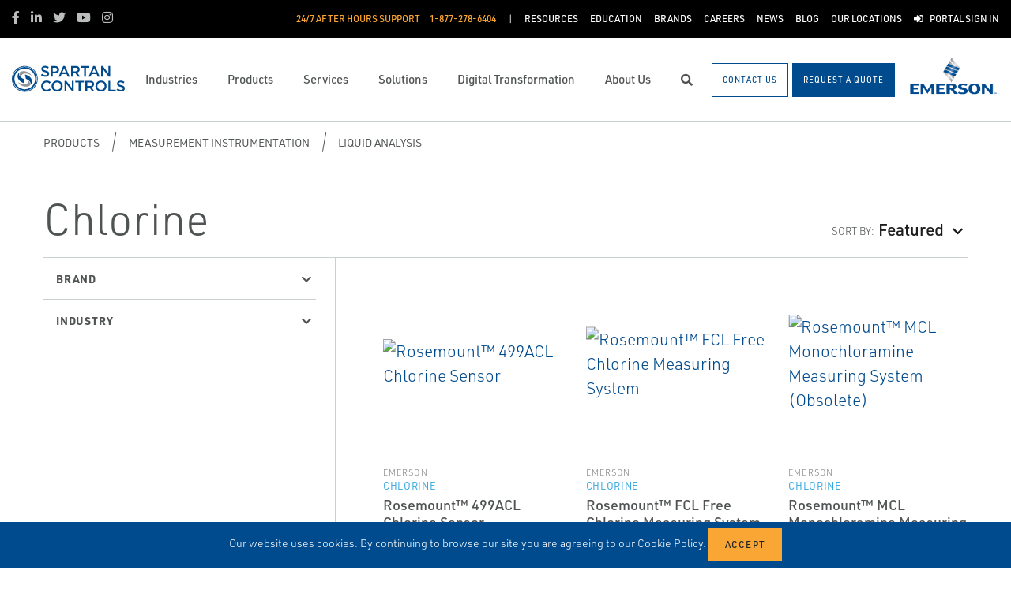

--- FILE ---
content_type: text/html; charset=utf-8
request_url: https://www.spartancontrols.com/products/measurement-instrumentation/liquid-analysis/chlorine/
body_size: 25291
content:




<!DOCTYPE html>

<html lang="en-US">
<head prefix="og: http://ogp.me/ns#">
    <link rel="stylesheet" href="https://use.typekit.net/eug7mju.css">

    <meta charset="utf-8" />
    <meta name="viewport" content="width=device-width, initial-scale=1, shrink-to-fit=no">
    <meta name="apple-mobile-web-app-capable" content="yes">
    <link rel="icon" href="/website/media/impact-partner/Logos/SpartanControls_FavIcon-01.png?ext=.png" /><link rel="shortcut icon" href="/website/media/impact-partner/Logos/SpartanControls_FavIcon-01.png?ext=.png" />

<!-- Google Tag Manager -->
<script type="5d9007d80b4723ec244020ca-text/javascript">(function(w,d,s,l,i){w[l]=w[l]||[];w[l].push({'gtm.start':
new Date().getTime(),event:'gtm.js'});var f=d.getElementsByTagName(s)[0],
j=d.createElement(s),dl=l!='dataLayer'?'&l='+l:'';j.async=true;j.src=
'https://www.googletagmanager.com/gtm.js?id='+i+dl;f.parentNode.insertBefore(j,f);
})(window,document,'script','dataLayer','GTM-MQD867Z');</script>
<!-- End Google Tag Manager -->
    
    <title>Rosemount Chlorine Liquid Analysis</title>
    



    

<meta property="og:title" content="" />
<meta property="og:type" content="website" />
<meta property="og:url" content="https://www.spartancontrols.com/products/measurement-instrumentation/liquid-analysis/chlorine/" />
<meta property="og:image" content="" />
<meta property="og:description" content="" />
<meta property="og:locale" content="en-US" />
<link rel="canonical" href="https://www.spartancontrols.com/products/measurement-instrumentation/liquid-analysis/chlorine/" />


    <script type="application/ld+json">
        {"@context": "https://schema.org","@type": "BreadcrumbList","itemListElement": [{"@type":"ListItem","position":1,"item": {"@id":"https://www.spartancontrols.com:443/products/","name": "Products"}},{"@type":"ListItem","position":2,"item": {"@id":"https://www.spartancontrols.com:443/products/measurement-instrumentation/","name": "Measurement Instrumentation"}},{"@type":"ListItem","position":3,"item": {"@id":"https://www.spartancontrols.com:443/products/measurement-instrumentation/liquid-analysis/","name": "Liquid Analysis"}},{"@type":"ListItem","position":4,"item": {"@id":"https://www.spartancontrols.com:443/products/measurement-instrumentation/liquid-analysis/chlorine/","name": "Chlorine"}}]}
    </script>







    <link rel="preload" href="/content/fonts/ec-icons.woff2" as="font" type="font/woff2" crossorigin>
    <link rel="preload" href="/content/fonts/fa-brands-400.woff2" as="font" type="font/woff2" crossorigin>
    <link rel="preload" href="/content/fonts/fa-solid-900.woff2" as="font" type="font/woff2" crossorigin>
    <link href="/bundles/css-core/main.core.73c9648962dea6b37bbc.css" rel="stylesheet" type="text/css"/>
    
    
<meta name="google-site-verification" content="bHDJTXWQapFsOOagmBjcSuufqr8eGWyQEIdCJzYmpHI" />

<style>
.widget-text-cards .text-card .content:after {
  background: none !important;
}
.section-toggleable-zones .toggleable-zone-tabs h2.btn-primary[aria-expanded=false] {
  color: #004b8d !important;
}
.section-toggleable-zones div.toggleable-zone {
  border-top: none;
}
</style>

    
        
        
    

    <script type="5d9007d80b4723ec244020ca-text/javascript" src="/Kentico.Resource/Activities/KenticoActivityLogger/Logger.js?pageIdentifier=17260" async></script>

</head>
<body class="product-listing  ">
    

<!-- Google Tag Manager (noscript) -->
<noscript><iframe src="https://www.googletagmanager.com/ns.html?id=GTM-MQD867Z"
height="0" width="0" style="display:none;visibility:hidden"></iframe></noscript>
<!-- End Google Tag Manager (noscript) -->
    <div class="body-overlay"></div>









<header class="fixed-header  ">


  <div class="navbar-wrap navbar-regular">

    <nav class="navbar navbar-blacktop d-none d-lg-flex" aria-label="Topmost Navbar">
        <ul class="nav social-links">
            <li>
              <a href="https://www.facebook.com/SpartanControls/" title="Facebook" target="_blank">
                <span class="fab fa-facebook-f" aria-hidden="true" title="Facebook"></span>
                <span class="sr-only">Facebook</span>
              </a>
            </li>
            <li>
              <a href="https://ca.linkedin.com/company/spartan-controls" title="Linkedin" target="_blank">
                <span class="fab fa-linkedin-in" aria-hidden="true" title="Linkedin"></span>
                <span class="sr-only">Linkedin</span>
              </a>
            </li>
            <li>
              <a href="https://twitter.com/SpartanControls?ref_src=twsrc%5Egoogle%7Ctwcamp%5Eserp%7Ctwgr%5Eauthor" title="Twitter" target="_blank">
                <span class="fab fa-twitter" aria-hidden="true" title="Twitter"></span>
                <span class="sr-only">Twitter</span>
              </a>
            </li>
            <li>
              <a href="https://www.youtube.com/channel/UCkO-f_nto0RImqEQbcUNyZQ" title="Youtube" target="_blank">
                <span class="fab fa-youtube" aria-hidden="true" title="Youtube"></span>
                <span class="sr-only">Youtube</span>
              </a>
            </li>
            <li>
              <a href="https://www.instagram.com/spartancontrols/?hl=en" title="Instagram" target="_blank">
                <span class="fab fa-instagram" aria-hidden="true" title="Instagram"></span>
                <span class="sr-only">Instagram</span>
              </a>
            </li>
        </ul>


      <ul class="nav navbar-topright">


              <li class="nav-item">
                <a class="d-flex phone" href="tel:1-877-278-6404">
                  <span class="d-none d-lg-block">24/7 After Hours Support</span>
                  <span>1-877-278-6404</span>
                </a>
              </li>
              <li class="nav-item">
                <a href="/resources/" title="Resources" class="d-flex" target="_self">
                  <span>Resources</span>
                </a>
              </li>
              <li class="nav-item">
                <a href="/education/" title="Education" class="d-flex" target="_self">
                  <span>Education</span>
                </a>
              </li>
              <li class="nav-item">
                <a href="/brands/" title="Brands" class="d-flex" target="_self">
                  <span>Brands</span>
                </a>
              </li>
              <li class="nav-item">
                <a href="/careers/" title="Careers" class="d-flex" target="_self">
                  <span>Careers</span>
                </a>
              </li>
              <li class="nav-item">
                <a href="/news/" title="News" class="d-flex" target="_self">
                  <span>News</span>
                </a>
              </li>
              <li class="nav-item">
                <a href="/blog/" title="Blog" class="d-flex" target="_self">
                  <span>Blog</span>
                </a>
              </li>
              <li class="nav-item">
                <a href="/contact-us/" title="Our Locations" class="d-flex" target="_self">
                  <span>Our Locations</span>
                </a>
              </li>
              <li class="nav-item">
                <a href="/customer-portal/" title="Portal Sign In" class="d-flex" target="_self">
                    <span class="fas fa-sign-in-alt" title="Portal Sign In"></span>
&nbsp;                  <span>Portal Sign In</span>
                </a>
              </li>


      </ul>

    </nav>

    <nav class="navbar navbar-main d-flex " aria-label="Main Navbar">

      <ul class="navbar-brand-wrapper pr-2 pr-md-auto">
        <li class="pb-0">
            <a href="/" class="navbar-brand">
                    <picture>
                        <source srcset="/getmedia/46e07a0a-d96b-4fc8-83b1-c3e07c4d68c8/spartancontrols-mobile-logo.svg?ext=.svg"
                            media="(max-width: 767.98px)"
                        />
                        <img src="/website/media/impact-partner/header/images/Spartan-Controls-logo.svg" 
                             alt="Spartan Controls" 
                             title="Spartan Controls" 
                             class="navbar-brand-logo main-partner-logo" />
                    </picture>

            </a>
        </li>
            <li class="pb-0 d-none">
              <a href=" https://www.emerson.com/en-ca/automation-solutions" class="navbar-brand" target="_blank">
                            <img src="/website/media/impact-partner/header/images/emerson-logo.png" alt="Emerson" title="Emerson" class="navbar-brand-logo" />
              </a>
            </li>
      </ul>

      <!-- # navbar right : begin -->
      <ul class="nav navbar-right main-nav d-flex justify-content-around align-items-center text-center flex-fill">
            <li class="nav-item d-none d-lg-block" data-target="#mega0">
              <a href="/industries/" class="d-flex">
                <span class="d-none d-lg-block">Industries</span>
              </a>
            </li>
            <li class="nav-item d-none d-lg-block selected" data-target="#mega1">
              <a href="/products/" class="d-flex">
                <span class="d-none d-lg-block">Products</span>
              </a>
            </li>
            <li class="nav-item d-none d-lg-block" data-target="#mega2">
              <a href="/services/" class="d-flex">
                <span class="d-none d-lg-block">Services</span>
              </a>
            </li>
            <li class="nav-item d-none d-lg-block" data-target="#mega3">
              <a href="/solutions/" class="d-flex">
                <span class="d-none d-lg-block">Solutions</span>
              </a>
            </li>
            <li class="nav-item d-none d-lg-block" data-target="#mega4">
              <a href="/digital-transformation/" class="d-flex">
                <span class="d-none d-lg-block">Digital Transformation</span>
              </a>
            </li>
            <li class="nav-item d-none d-lg-block" data-target="#mega5">
              <a href="/about-us/" class="d-flex">
                <span class="d-none d-lg-block">About Us</span>
              </a>
            </li>

        <li class="nav-item d-none d-lg-flex ">
          <a href="javascript:void(0);" id="header-top-search-toggler" class="search-modal-toggler d-flex">
            <i class="fas fa-search"></i>
            <span class="sr-only">Search</span>
          </a>
        </li>

      </ul>

      <ul class="nav d-flex align-items-center navbar-mobile-menu-toggler ml-auto d-lg-none">
        <li class="nav-item">
          <!--su:use button!!!-->
          <button type="button" class="main-menu-toggler d-flex main-menu-toggle">
            <i class="fas fa-bars"></i>
            <i class="fas fa-times"></i>
            <span class="d-none d-lg-block">Menu</span>
          </button>
        </li>
      </ul>

      <!-- # navbar end buttons : begin -->
      <ul class="nav navbar-end">
          <li class="nav-item d-none d-lg-block">
              <a href="javascript:void(0);" class="btn btn-outline-primary" data-form-name="GeneralContact">
                <span class="d-none d-xl-inline">Contact Us</span>
                <span class="d-xl-none">Contact Us</span>
              </a>
          </li>
          <li class="nav-item d-none d-lg-block">
              <a href="javascript:void(0);" class="btn btn-primary" data-form-name="RequestAQuote">
                <span class="d-none d-xl-inline">Request A Quote</span>
                <span class="d-xl-none">Request A Quote</span>
              </a>

          </li>
      </ul>
      <!-- # navbar right : end -->
        <ul class="navbar-brand-wrapper navbar-brand-right pl-3 text-right d-none d-sm-block">
          <li class="pb-0">
            <a href=" https://www.emerson.com/en-ca/automation-solutions" class="navbar-brand" target="_blank">
              <img data-src="/website/media/impact-partner/header/images/emerson-logo.png" src="/content/images/placeholders/200_103.png" alt="Emerson" title="Emerson" class="navbar-brand-logo lazy" />
            </a>
          </li>
        </ul>
      <div id="search-bar" class="search-bar d-none d-lg-block">
        <div class="container search-container h-100">
          <div class="relative-wrapper d-flex align-items-center h-100">
            <input class="form-control" data-url="/search" tabindex="-1" id="searchInput" type="text" aria-label="Search" placeholder="Search" autofocus="" autocomplete="off">
            <button type="button" id="header-top-search-close" class="search-close-btn">
              <i class="fas fa-times" aria-hidden="true"></i>
              <span class="sr-only">Close</span>
            </button>
          </div>
        </div>
      </div>
    </nav>
  </div>

</header>

      <div id="mega0" style="" class="main-nav-drilldown">
        <nav class="navigation" aria-label="Meganav 0">
          
<div class="navigation-column  always-active">
    <button type="button" class="btn btn-link d-sm-block d-lg-none navigation-link mobile-back"> <i class="fa fa-angle-left"></i> Back</button>
    <ul class="navigation-list">
        <li class="d-sm-block d-lg-none">
            <a href="/industries/" class="navigation-link -section-title-link">Industries</a>
        </li>


<li>

<div class="navigation-column ">
    <button type="button" class="btn btn-link d-sm-block d-lg-none navigation-link mobile-back"> <i class="fa fa-angle-left"></i> Back</button>
    <ul class="navigation-list">
        <li class="d-sm-block d-lg-none">
            <a href="/industries/oil-gas/" class="navigation-link -section-title-link">Oil &amp; Gas</a>
        </li>


<li>
  <a href="/industries/oil-gas/upstream-midstream/" class="navigation-link" data-type="link" >
    Upstream/Midstream
  </a>
</li>

<li>

<div class="navigation-column ">
    <button type="button" class="btn btn-link d-sm-block d-lg-none navigation-link mobile-back"> <i class="fa fa-angle-left"></i> Back</button>
    <ul class="navigation-list">
        <li class="d-sm-block d-lg-none">
            <a href="/industries/oil-gas/gas-utilities/" class="navigation-link -section-title-link">Gas Utilities</a>
        </li>


<li>
  <a href="/products/spartan-manufactured-products/odorization-technologies-iota/" class="navigation-link" data-type="link" >
    Industrial Odorization Technologies &amp; Applications 
  </a>
</li>
    </ul>
</div>
  <a href="/industries/oil-gas/gas-utilities/" class="navigation-link" data-type="section" >
    Gas Utilities
      <i class="fa fa-angle-right"></i>
  </a>
</li>

<li>
  <a href="/industries/carbon-capture-and-sequestration-ccs/" class="navigation-link" data-type="link" >
    Carbon Capture and Sequestration (CCS)
  </a>
</li>

<li>

<div class="navigation-column ">
    <button type="button" class="btn btn-link d-sm-block d-lg-none navigation-link mobile-back"> <i class="fa fa-angle-left"></i> Back</button>
    <ul class="navigation-list">
        <li class="d-sm-block d-lg-none">
            <a href="/industries/oil-gas/liquified-natural-gas/" class="navigation-link -section-title-link">Liquified Natural Gas</a>
        </li>


<li>
  <a href="/industries/oil-gas/liquified-natural-gas/plant-automation/" class="navigation-link" data-type="link" >
    Plant Automation
  </a>
</li>

<li>
  <a href="/industries/oil-gas/liquified-natural-gas/analytics/" class="navigation-link" data-type="link" >
    Analytics
  </a>
</li>

<li>
  <a href="/industries/oil-gas/liquified-natural-gas/turbo-compression-control/" class="navigation-link" data-type="link" >
    Turbo Compression Control
  </a>
</li>

<li>
  <a href="/industries/oil-gas/liquified-natural-gas/liquefaction/" class="navigation-link" data-type="link" >
    Liquefaction
  </a>
</li>

<li>
  <a href="/industries/oil-gas/liquified-natural-gas/gas-receiving-custody-transfer/" class="navigation-link" data-type="link" >
    Gas Receiving / Custody Transfer
  </a>
</li>

<li>
  <a href="/industries/oil-gas/liquified-natural-gas/storage/" class="navigation-link" data-type="link" >
    Storage
  </a>
</li>

<li>
  <a href="/industries/oil-gas/liquified-natural-gas/shore-to-ship-movements-custody-transfer/" class="navigation-link" data-type="link" >
    Shore to Ship Movements / Custody Transfer
  </a>
</li>

<li>
  <a href="/industries/oil-gas/liquified-natural-gas/terminals-tank-farms-storage/" class="navigation-link" data-type="link" >
    Terminals, Tank Farms &amp; Storage
  </a>
</li>
    </ul>
</div>
  <a href="/industries/oil-gas/liquified-natural-gas/" class="navigation-link" data-type="section" >
    Liquified Natural Gas
      <i class="fa fa-angle-right"></i>
  </a>
</li>
    </ul>
</div>
  <a href="/industries/oil-gas/" class="navigation-link" data-type="section" >
    Oil &amp; Gas
      <i class="fa fa-angle-right"></i>
  </a>
</li>

<li>

<div class="navigation-column ">
    <button type="button" class="btn btn-link d-sm-block d-lg-none navigation-link mobile-back"> <i class="fa fa-angle-left"></i> Back</button>
    <ul class="navigation-list">
        <li class="d-sm-block d-lg-none">
            <a href="/industries/oil-sands/" class="navigation-link -section-title-link">Oil Sands</a>
        </li>


<li>

<div class="navigation-column ">
    <button type="button" class="btn btn-link d-sm-block d-lg-none navigation-link mobile-back"> <i class="fa fa-angle-left"></i> Back</button>
    <ul class="navigation-list">
        <li class="d-sm-block d-lg-none">
            <a href="/industries/oil-sands/in-situ/" class="navigation-link -section-title-link">In Situ</a>
        </li>


<li>

<div class="navigation-column ">
    <button type="button" class="btn btn-link d-sm-block d-lg-none navigation-link mobile-back"> <i class="fa fa-angle-left"></i> Back</button>
    <ul class="navigation-list">
        <li class="d-sm-block d-lg-none">
            <a href="/industries/oil-sands/in-situ/central-processing-facility/" class="navigation-link -section-title-link">Central Processing Facility</a>
        </li>


<li>
  <a href="/industries/oil-sands/in-situ/central-processing-facility/essential-asset-monitoring/" class="navigation-link" data-type="link" >
    Essential Asset Monitoring
  </a>
</li>

<li>
  <a href="/industries/oil-sands/in-situ/central-processing-facility/modular-design/" class="navigation-link" data-type="link" >
    Modular Design
  </a>
</li>

<li>
  <a href="/industries/oil-sands/in-situ/central-processing-facility/smart-asset-monitoring/" class="navigation-link" data-type="link" >
    SMART Asset Monitoring
  </a>
</li>

<li>
  <a href="/industries/oil-sands/in-situ/central-processing-facility/optimized-burner-management-solutions/" class="navigation-link" data-type="link" >
    Optimized Burner Management Solutions
  </a>
</li>

<li>
  <a href="/industries/oil-sands/in-situ/central-processing-facility/safety-predictive-diagnostics/" class="navigation-link" data-type="link" >
    Safety &amp; Predictive Diagnostics
  </a>
</li>
    </ul>
</div>
  <a href="/industries/oil-sands/in-situ/central-processing-facility/" class="navigation-link" data-type="section" >
    Central Processing Facility
      <i class="fa fa-angle-right"></i>
  </a>
</li>

<li>

<div class="navigation-column ">
    <button type="button" class="btn btn-link d-sm-block d-lg-none navigation-link mobile-back"> <i class="fa fa-angle-left"></i> Back</button>
    <ul class="navigation-list">
        <li class="d-sm-block d-lg-none">
            <a href="/industries/oil-sands/in-situ/offsite/" class="navigation-link -section-title-link">Offsite</a>
        </li>


<li>
  <a href="/industries/oil-sands/in-situ/offsite/truck-loading-and-unloading/" class="navigation-link" data-type="link" >
    Truck Loading and Unloading
  </a>
</li>

<li>
  <a href="/industries/oil-sands/in-situ/offsite/wireless-tank-monitoring/" class="navigation-link" data-type="link" >
    Wireless Tank Monitoring
  </a>
</li>
    </ul>
</div>
  <a href="/industries/oil-sands/in-situ/offsite/" class="navigation-link" data-type="section" >
    Offsite
      <i class="fa fa-angle-right"></i>
  </a>
</li>

<li>

<div class="navigation-column ">
    <button type="button" class="btn btn-link d-sm-block d-lg-none navigation-link mobile-back"> <i class="fa fa-angle-left"></i> Back</button>
    <ul class="navigation-list">
        <li class="d-sm-block d-lg-none">
            <a href="/industries/oil-sands/in-situ/well-pad/" class="navigation-link -section-title-link">Well Pad</a>
        </li>


<li>
  <a href="/industries/oil-sands/in-situ/well-pad/steam-header-balancing/" class="navigation-link" data-type="link" >
    Steam Header Balancing
  </a>
</li>

<li>
  <a href="/industries/oil-sands/in-situ/well-pad/high-pressure-steam-letdown/" class="navigation-link" data-type="link" >
    High Pressure Steam Letdown
  </a>
</li>

<li>
  <a href="/industries/oil-sands/in-situ/well-pad/modular-design/" class="navigation-link" data-type="link" >
    Modular Design
  </a>
</li>

<li>
  <a href="/industries/oil-sands/in-situ/well-pad/smart-asset-monitoring/" class="navigation-link" data-type="link" >
    SMART Asset Monitoring
  </a>
</li>

<li>
  <a href="/industries/oil-sands/in-situ/well-pad/safety-predictive-diagnostics/" class="navigation-link" data-type="link" >
    Safety &amp; Predictive Diagnostics
  </a>
</li>

<li>
  <a href="/industries/oil-sands/in-situ/well-pad/overpressure-protection/" class="navigation-link" data-type="link" >
    Overpressure Protection
  </a>
</li>

<li>
  <a href="/industries/oil-sands/in-situ/well-pad/well-pad-optimization/" class="navigation-link" data-type="link" >
    Well Pad Optimization
  </a>
</li>
    </ul>
</div>
  <a href="/industries/oil-sands/in-situ/well-pad/" class="navigation-link" data-type="section" >
    Well Pad
      <i class="fa fa-angle-right"></i>
  </a>
</li>
    </ul>
</div>
  <a href="/industries/oil-sands/in-situ/" class="navigation-link" data-type="section" >
    In Situ
      <i class="fa fa-angle-right"></i>
  </a>
</li>

<li>

<div class="navigation-column ">
    <button type="button" class="btn btn-link d-sm-block d-lg-none navigation-link mobile-back"> <i class="fa fa-angle-left"></i> Back</button>
    <ul class="navigation-list">
        <li class="d-sm-block d-lg-none">
            <a href="/industries/oil-sands/mining/" class="navigation-link -section-title-link">Mining</a>
        </li>


<li>

<div class="navigation-column ">
    <button type="button" class="btn btn-link d-sm-block d-lg-none navigation-link mobile-back"> <i class="fa fa-angle-left"></i> Back</button>
    <ul class="navigation-list">
        <li class="d-sm-block d-lg-none">
            <a href="/industries/oil-sands/mining/ore-slurry-preparation/" class="navigation-link -section-title-link">Ore Slurry Preparation</a>
        </li>


<li>
  <a href="/industries/oil-sands/mining/ore-slurry-preparation/conveyor-protection-reliability/" class="navigation-link" data-type="link" >
    Conveyor Protection &amp; Reliability
  </a>
</li>

<li>
  <a href="/industries/oil-sands/mining/ore-slurry-preparation/crusher-breaker-reliability/" class="navigation-link" data-type="link" >
    Crusher &amp; Breaker Reliability
  </a>
</li>

<li>
  <a href="/industries/oil-sands/mining/ore-slurry-preparation/hopper-level-monitoring/" class="navigation-link" data-type="link" >
    Hopper Level Monitoring
  </a>
</li>
    </ul>
</div>
  <a href="/industries/oil-sands/mining/ore-slurry-preparation/" class="navigation-link" data-type="section" >
    Ore Slurry Preparation
      <i class="fa fa-angle-right"></i>
  </a>
</li>

<li>

<div class="navigation-column ">
    <button type="button" class="btn btn-link d-sm-block d-lg-none navigation-link mobile-back"> <i class="fa fa-angle-left"></i> Back</button>
    <ul class="navigation-list">
        <li class="d-sm-block d-lg-none">
            <a href="/industries/oil-sands/mining/primary-extraction/" class="navigation-link -section-title-link">Primary Extraction</a>
        </li>


<li>
  <a href="/industries/oil-sands/mining/primary-extraction/slurry-flow-control/" class="navigation-link" data-type="link" >
    Slurry Flow Control
  </a>
</li>

<li>
  <a href="/industries/oil-sands/mining/primary-extraction/wireless-pump-monitoring/" class="navigation-link" data-type="link" >
    Wireless Pump Monitoring
  </a>
</li>

<li>
  <a href="/industries/oil-sands/mining/primary-extraction/cell-production-control/" class="navigation-link" data-type="link" >
    Cell Production Control
  </a>
</li>
    </ul>
</div>
  <a href="/industries/oil-sands/mining/primary-extraction/" class="navigation-link" data-type="section" >
    Primary Extraction
      <i class="fa fa-angle-right"></i>
  </a>
</li>

<li>

<div class="navigation-column ">
    <button type="button" class="btn btn-link d-sm-block d-lg-none navigation-link mobile-back"> <i class="fa fa-angle-left"></i> Back</button>
    <ul class="navigation-list">
        <li class="d-sm-block d-lg-none">
            <a href="/industries/oil-sands/mining/froth-treatment/" class="navigation-link -section-title-link">Froth Treatment</a>
        </li>


<li>
  <a href="/industries/oil-sands/mining/froth-treatment/centrifuge-protection-reliability/" class="navigation-link" data-type="link" >
    Centrifuge Protection &amp; Reliability
  </a>
</li>

<li>
  <a href="/industries/oil-sands/mining/froth-treatment/erosive-flow-control/" class="navigation-link" data-type="link" >
    Erosive Flow Control
  </a>
</li>

<li>
  <a href="/industries/oil-sands/mining/froth-treatment/diluent-recover-level-measurement/" class="navigation-link" data-type="link" >
    Diluent Recover Level Measurement
  </a>
</li>
    </ul>
</div>
  <a href="/industries/oil-sands/mining/froth-treatment/" class="navigation-link" data-type="section" >
    Froth Treatment
      <i class="fa fa-angle-right"></i>
  </a>
</li>
    </ul>
</div>
  <a href="/industries/oil-sands/mining/" class="navigation-link" data-type="section" >
    Mining
      <i class="fa fa-angle-right"></i>
  </a>
</li>

<li>

<div class="navigation-column ">
    <button type="button" class="btn btn-link d-sm-block d-lg-none navigation-link mobile-back"> <i class="fa fa-angle-left"></i> Back</button>
    <ul class="navigation-list">
        <li class="d-sm-block d-lg-none">
            <a href="/industries/oil-sands/upgrading/" class="navigation-link -section-title-link">Upgrading</a>
        </li>


<li>

<div class="navigation-column ">
    <button type="button" class="btn btn-link d-sm-block d-lg-none navigation-link mobile-back"> <i class="fa fa-angle-left"></i> Back</button>
    <ul class="navigation-list">
        <li class="d-sm-block d-lg-none">
            <a href="/industries/oil-sands/upgrading/utilities/" class="navigation-link -section-title-link">Utilities</a>
        </li>


<li>
  <a href="/industries/oil-sands/upgrading/utilities/high-pressure-steam-letdown/" class="navigation-link" data-type="link" >
    High Pressure Steam Letdown
  </a>
</li>

<li>
  <a href="/industries/oil-sands/upgrading/utilities/safety-predictive-diagnostics/" class="navigation-link" data-type="link" >
    Safety &amp; Predictive Diagnostics
  </a>
</li>

<li>
  <a href="/industries/oil-sands/upgrading/utilities/smart-asset-monitoring/" class="navigation-link" data-type="link" >
    SMART Asset Monitoring
  </a>
</li>

<li>
  <a href="/industries/oil-sands/upgrading/utilities/steam-header-balancing/" class="navigation-link" data-type="link" >
    Steam Header Balancing
  </a>
</li>

<li>
  <a href="/industries/oil-sands/upgrading/utilities/overpressure-protection/" class="navigation-link" data-type="link" >
    Overpressure Protection
  </a>
</li>
    </ul>
</div>
  <a href="/industries/oil-sands/upgrading/utilities/" class="navigation-link" data-type="section" >
    Utilities
      <i class="fa fa-angle-right"></i>
  </a>
</li>

<li>
  <a href="/solutions/combustion-management/" class="navigation-link" data-type="link" >
    Combustion Management 
  </a>
</li>
    </ul>
</div>
  <a href="/industries/oil-sands/upgrading/" class="navigation-link" data-type="section" >
    Upgrading
      <i class="fa fa-angle-right"></i>
  </a>
</li>

<li>
  <a href="/industries/carbon-capture-and-sequestration-ccs/" class="navigation-link" data-type="link" >
    Carbon Capture and Sequestration (CCS)
  </a>
</li>
    </ul>
</div>
  <a href="/industries/oil-sands/" class="navigation-link" data-type="section" >
    Oil Sands
      <i class="fa fa-angle-right"></i>
  </a>
</li>

<li>
  <a href="/industries/pulp-paper/" class="navigation-link" data-type="link" >
    Pulp &amp; Paper
  </a>
</li>

<li>

<div class="navigation-column ">
    <button type="button" class="btn btn-link d-sm-block d-lg-none navigation-link mobile-back"> <i class="fa fa-angle-left"></i> Back</button>
    <ul class="navigation-list">
        <li class="d-sm-block d-lg-none">
            <a href="/industries/refining-upgrading/" class="navigation-link -section-title-link">Refining &amp; Upgrading</a>
        </li>


<li>

<div class="navigation-column ">
    <button type="button" class="btn btn-link d-sm-block d-lg-none navigation-link mobile-back"> <i class="fa fa-angle-left"></i> Back</button>
    <ul class="navigation-list">
        <li class="d-sm-block d-lg-none">
            <a href="/industries/refining-upgrading/hydrogen-plant/" class="navigation-link -section-title-link">Hydrogen Plant</a>
        </li>


<li>
  <a href="/industries/refining-upgrading/hydrogen-plant/pressure-swing-adsorption-psa/" class="navigation-link" data-type="link" >
    Pressure Swing Adsorption (PSA)
  </a>
</li>

<li>
  <a href="/industries/refining-upgrading/hydrogen-plant/control-isolation/" class="navigation-link" data-type="link" >
    Control &amp; Isolation
  </a>
</li>

<li>
  <a href="/industries/refining-upgrading/hydrogen-plant/pressure-management/" class="navigation-link" data-type="link" >
    Pressure Management
  </a>
</li>

<li>
  <a href="/industries/refining-upgrading/hydrogen-plant/hydrogen-analysis/" class="navigation-link" data-type="link" >
    Hydrogen Analysis
  </a>
</li>
    </ul>
</div>
  <a href="/industries/refining-upgrading/hydrogen-plant/" class="navigation-link" data-type="section" >
    Hydrogen Plant
      <i class="fa fa-angle-right"></i>
  </a>
</li>

<li>

<div class="navigation-column ">
    <button type="button" class="btn btn-link d-sm-block d-lg-none navigation-link mobile-back"> <i class="fa fa-angle-left"></i> Back</button>
    <ul class="navigation-list">
        <li class="d-sm-block d-lg-none">
            <a href="/industries/refining-upgrading/coker/" class="navigation-link -section-title-link">Coker</a>
        </li>


<li>
  <a href="/industries/refining-upgrading/coker/coker-drum-switching/" class="navigation-link" data-type="link" >
    Coker Drum Switching
  </a>
</li>

<li>
  <a href="/industries/refining-upgrading/coker/heater-fuel-gas-supply/" class="navigation-link" data-type="link" >
    Heater Fuel Gas Supply
  </a>
</li>

<li>
  <a href="/industries/refining-upgrading/coker/furnace-feed/" class="navigation-link" data-type="link" >
    Furnace Feed
  </a>
</li>

<li>
  <a href="/industries/refining-upgrading/coker/emergency-shutdown/" class="navigation-link" data-type="link" >
    Emergency Shutdown
  </a>
</li>
    </ul>
</div>
  <a href="/industries/refining-upgrading/coker/" class="navigation-link" data-type="section" >
    Coker
      <i class="fa fa-angle-right"></i>
  </a>
</li>

<li>

<div class="navigation-column ">
    <button type="button" class="btn btn-link d-sm-block d-lg-none navigation-link mobile-back"> <i class="fa fa-angle-left"></i> Back</button>
    <ul class="navigation-list">
        <li class="d-sm-block d-lg-none">
            <a href="/industries/refining-upgrading/fluid-catalytic-cracking-unit/" class="navigation-link -section-title-link">Fluid Catalytic Cracking Unit</a>
        </li>


<li>
  <a href="/industries/refining-upgrading/fluid-catalytic-cracking-unit/fractionator-pump-around-control/" class="navigation-link" data-type="link" >
    Fractionator Pump Around Control
  </a>
</li>

<li>
  <a href="/industries/refining-upgrading/fluid-catalytic-cracking-unit/fractionator-bottoms-flow-control/" class="navigation-link" data-type="link" >
    Fractionator Bottoms Flow Control
  </a>
</li>

<li>
  <a href="/industries/refining-upgrading/fluid-catalytic-cracking-unit/charge-oil-flow-control/" class="navigation-link" data-type="link" >
    Charge Oil Flow Control
  </a>
</li>

<li>
  <a href="/industries/refining-upgrading/fluid-catalytic-cracking-unit/pressure-management/" class="navigation-link" data-type="link" >
    Pressure Management
  </a>
</li>
    </ul>
</div>
  <a href="/industries/refining-upgrading/fluid-catalytic-cracking-unit/" class="navigation-link" data-type="section" >
    Fluid Catalytic Cracking Unit
      <i class="fa fa-angle-right"></i>
  </a>
</li>

<li>

<div class="navigation-column ">
    <button type="button" class="btn btn-link d-sm-block d-lg-none navigation-link mobile-back"> <i class="fa fa-angle-left"></i> Back</button>
    <ul class="navigation-list">
        <li class="d-sm-block d-lg-none">
            <a href="/industries/refining-upgrading/ccr/" class="navigation-link -section-title-link">CCR</a>
        </li>


<li>
  <a href="/industries/refining-upgrading/ccr/catalytic-feed-control/" class="navigation-link" data-type="link" >
    Catalytic Feed Control
  </a>
</li>
    </ul>
</div>
  <a href="/industries/refining-upgrading/ccr/" class="navigation-link" data-type="section" >
    CCR
      <i class="fa fa-angle-right"></i>
  </a>
</li>

<li>

<div class="navigation-column ">
    <button type="button" class="btn btn-link d-sm-block d-lg-none navigation-link mobile-back"> <i class="fa fa-angle-left"></i> Back</button>
    <ul class="navigation-list">
        <li class="d-sm-block d-lg-none">
            <a href="/industries/refining-upgrading/utilities/" class="navigation-link -section-title-link">Utilities</a>
        </li>


<li>
  <a href="/industries/refining-upgrading/utilities/boiler-optimization/" class="navigation-link" data-type="link" >
    Boiler Optimization
  </a>
</li>

<li>
  <a href="/industries/refining-upgrading/utilities/pressure-management/" class="navigation-link" data-type="link" >
    Pressure Management
  </a>
</li>

<li>
  <a href="/industries/refining-upgrading/utilities/steam-generation/" class="navigation-link" data-type="link" >
    Steam Generation
  </a>
</li>
    </ul>
</div>
  <a href="/industries/refining-upgrading/utilities/" class="navigation-link" data-type="section" >
    Utilities
      <i class="fa fa-angle-right"></i>
  </a>
</li>

<li>

<div class="navigation-column ">
    <button type="button" class="btn btn-link d-sm-block d-lg-none navigation-link mobile-back"> <i class="fa fa-angle-left"></i> Back</button>
    <ul class="navigation-list">
        <li class="d-sm-block d-lg-none">
            <a href="/industries/refining-upgrading/distillation-fractionation/" class="navigation-link -section-title-link">Distillation &amp; Fractionation</a>
        </li>


<li>
  <a href="/industries/refining-upgrading/distillation-fractionation/reflux-control/" class="navigation-link" data-type="link" >
    Reflux Control
  </a>
</li>
    </ul>
</div>
  <a href="/industries/refining-upgrading/distillation-fractionation/" class="navigation-link" data-type="section" >
    Distillation &amp; Fractionation
      <i class="fa fa-angle-right"></i>
  </a>
</li>

<li>

<div class="navigation-column ">
    <button type="button" class="btn btn-link d-sm-block d-lg-none navigation-link mobile-back"> <i class="fa fa-angle-left"></i> Back</button>
    <ul class="navigation-list">
        <li class="d-sm-block d-lg-none">
            <a href="/industries/refining-upgrading/alkylation/" class="navigation-link -section-title-link">Alkylation</a>
        </li>


<li>
  <a href="/industries/refining-upgrading/alkylation/acid-feed-control/" class="navigation-link" data-type="link" >
    Acid Feed Control
  </a>
</li>

<li>
  <a href="/industries/refining-upgrading/alkylation/accumulated-acid-flow-control/" class="navigation-link" data-type="link" >
    Accumulated Acid flow Control
  </a>
</li>

<li>
  <a href="/industries/refining-upgrading/alkylation/pressure-management/" class="navigation-link" data-type="link" >
    Pressure Management
  </a>
</li>

<li>
  <a href="/industries/refining-upgrading/alkylation/control-isolation/" class="navigation-link" data-type="link" >
    Control &amp; Isolation
  </a>
</li>
    </ul>
</div>
  <a href="/industries/refining-upgrading/alkylation/" class="navigation-link" data-type="section" >
    Alkylation
      <i class="fa fa-angle-right"></i>
  </a>
</li>

<li>

<div class="navigation-column ">
    <button type="button" class="btn btn-link d-sm-block d-lg-none navigation-link mobile-back"> <i class="fa fa-angle-left"></i> Back</button>
    <ul class="navigation-list">
        <li class="d-sm-block d-lg-none">
            <a href="/industries/refining-upgrading/sulphur-recovery-unit/" class="navigation-link -section-title-link">Sulphur Recovery Unit</a>
        </li>


<li>
  <a href="/industries/refining-upgrading/sulphur-recovery-unit/acid-gas-control/" class="navigation-link" data-type="link" >
    Acid Gas Control
  </a>
</li>
    </ul>
</div>
  <a href="/industries/refining-upgrading/sulphur-recovery-unit/" class="navigation-link" data-type="section" >
    Sulphur Recovery Unit
      <i class="fa fa-angle-right"></i>
  </a>
</li>

<li>

<div class="navigation-column ">
    <button type="button" class="btn btn-link d-sm-block d-lg-none navigation-link mobile-back"> <i class="fa fa-angle-left"></i> Back</button>
    <ul class="navigation-list">
        <li class="d-sm-block d-lg-none">
            <a href="/industries/refining-upgrading/gas-plant/" class="navigation-link -section-title-link">Gas Plant</a>
        </li>


<li>
  <a href="/industries/refining-upgrading/gas-plant/wet-gas-recycle-control/" class="navigation-link" data-type="link" >
    Wet Gas Recycle Control
  </a>
</li>
    </ul>
</div>
  <a href="/industries/refining-upgrading/gas-plant/" class="navigation-link" data-type="section" >
    Gas Plant
      <i class="fa fa-angle-right"></i>
  </a>
</li>

<li>

<div class="navigation-column ">
    <button type="button" class="btn btn-link d-sm-block d-lg-none navigation-link mobile-back"> <i class="fa fa-angle-left"></i> Back</button>
    <ul class="navigation-list">
        <li class="d-sm-block d-lg-none">
            <a href="/industries/refining-upgrading/hydroprocessing/" class="navigation-link -section-title-link">Hydroprocessing</a>
        </li>


<li>
  <a href="/industries/refining-upgrading/hydroprocessing/feed-control/" class="navigation-link" data-type="link" >
    Feed Control
  </a>
</li>

<li>
  <a href="/industries/refining-upgrading/hydroprocessing/pressure-management/" class="navigation-link" data-type="link" >
    Pressure Management
  </a>
</li>
    </ul>
</div>
  <a href="/industries/refining-upgrading/hydroprocessing/" class="navigation-link" data-type="section" >
    Hydroprocessing
      <i class="fa fa-angle-right"></i>
  </a>
</li>

<li>

<div class="navigation-column ">
    <button type="button" class="btn btn-link d-sm-block d-lg-none navigation-link mobile-back"> <i class="fa fa-angle-left"></i> Back</button>
    <ul class="navigation-list">
        <li class="d-sm-block d-lg-none">
            <a href="/industries/refining-upgrading/vacuum-distillation-unit/" class="navigation-link -section-title-link">Vacuum Distillation Unit</a>
        </li>


<li>
  <a href="/industries/refining-upgrading/vacuum-distillation-unit/feed-control/" class="navigation-link" data-type="link" >
    Feed Control
  </a>
</li>

<li>
  <a href="/industries/refining-upgrading/vacuum-distillation-unit/pressure-management/" class="navigation-link" data-type="link" >
    Pressure Management
  </a>
</li>
    </ul>
</div>
  <a href="/industries/refining-upgrading/vacuum-distillation-unit/" class="navigation-link" data-type="section" >
    Vacuum Distillation Unit
      <i class="fa fa-angle-right"></i>
  </a>
</li>

<li>

<div class="navigation-column ">
    <button type="button" class="btn btn-link d-sm-block d-lg-none navigation-link mobile-back"> <i class="fa fa-angle-left"></i> Back</button>
    <ul class="navigation-list">
        <li class="d-sm-block d-lg-none">
            <a href="/industries/refining-upgrading/balance-of-plant/" class="navigation-link -section-title-link">Balance of Plant</a>
        </li>


<li>
  <a href="/industries/refining-upgrading/balance-of-plant/flare-system/" class="navigation-link" data-type="link" >
    Flare System
  </a>
</li>

<li>
  <a href="/industries/refining-upgrading/balance-of-plant/rail-truck-loading/" class="navigation-link" data-type="link" >
    Rail / Truck Loading
  </a>
</li>

<li>
  <a href="/industries/refining-upgrading/balance-of-plant/tank-farm/" class="navigation-link" data-type="link" >
    Tank Farm
  </a>
</li>

<li>
  <a href="/industries/refining-upgrading/balance-of-plant/blending/" class="navigation-link" data-type="link" >
    Blending
  </a>
</li>
    </ul>
</div>
  <a href="/industries/refining-upgrading/balance-of-plant/" class="navigation-link" data-type="section" >
    Balance of Plant
      <i class="fa fa-angle-right"></i>
  </a>
</li>

<li>
  <a href="/industries/carbon-capture-and-sequestration-ccs/" class="navigation-link" data-type="link" >
    Carbon Capture and Sequestration (CCS)
  </a>
</li>
    </ul>
</div>
  <a href="/industries/refining-upgrading/" class="navigation-link" data-type="section" >
    Refining &amp; Upgrading
      <i class="fa fa-angle-right"></i>
  </a>
</li>

<li>

<div class="navigation-column ">
    <button type="button" class="btn btn-link d-sm-block d-lg-none navigation-link mobile-back"> <i class="fa fa-angle-left"></i> Back</button>
    <ul class="navigation-list">
        <li class="d-sm-block d-lg-none">
            <a href="/industries/power-generation/" class="navigation-link -section-title-link">Power Generation</a>
        </li>


<li>

<div class="navigation-column ">
    <button type="button" class="btn btn-link d-sm-block d-lg-none navigation-link mobile-back"> <i class="fa fa-angle-left"></i> Back</button>
    <ul class="navigation-list">
        <li class="d-sm-block d-lg-none">
            <a href="/industries/power-generation/gas-coal-power/" class="navigation-link -section-title-link">Gas &amp; Coal Power</a>
        </li>


<li>

<div class="navigation-column ">
    <button type="button" class="btn btn-link d-sm-block d-lg-none navigation-link mobile-back"> <i class="fa fa-angle-left"></i> Back</button>
    <ul class="navigation-list">
        <li class="d-sm-block d-lg-none">
            <a href="/industries/power-generation/gas-coal-power/balance-of-plant/" class="navigation-link -section-title-link">Balance of Plant</a>
        </li>


<li>
  <a href="/industries/power-generation/gas-coal-power/balance-of-plant/water-quality-monitoring/" class="navigation-link" data-type="link" >
    Water Quality Monitoring
  </a>
</li>

<li>
  <a href="/industries/power-generation/gas-coal-power/balance-of-plant/safety-instrumented-systems-sis/" class="navigation-link" data-type="link" >
    Safety Instrumented Systems (SIS)
  </a>
</li>

<li>
  <a href="/industries/power-generation/gas-coal-power/balance-of-plant/cooling-tower-solutions/" class="navigation-link" data-type="link" >
    Cooling Tower Solutions
  </a>
</li>

<li>
  <a href="/industries/power-generation/gas-coal-power/balance-of-plant/public-address-general-alarm-systems/" class="navigation-link" data-type="link" >
    Public Address &amp; General Alarm Systems
  </a>
</li>
    </ul>
</div>
  <a href="/industries/power-generation/gas-coal-power/balance-of-plant/" class="navigation-link" data-type="section" >
    Balance of Plant
      <i class="fa fa-angle-right"></i>
  </a>
</li>

<li>

<div class="navigation-column ">
    <button type="button" class="btn btn-link d-sm-block d-lg-none navigation-link mobile-back"> <i class="fa fa-angle-left"></i> Back</button>
    <ul class="navigation-list">
        <li class="d-sm-block d-lg-none">
            <a href="/industries/power-generation/gas-coal-power/turbine-generator/" class="navigation-link -section-title-link">Turbine &amp; Generator</a>
        </li>


<li>
  <a href="/industries/power-generation/gas-coal-power/turbine-generator/combustion-turbine-control/" class="navigation-link" data-type="link" >
    Combustion Turbine Control
  </a>
</li>

<li>
  <a href="/industries/power-generation/gas-coal-power/turbine-generator/turbine-health-protection/" class="navigation-link" data-type="link" >
    Turbine Health &amp; Protection
  </a>
</li>

<li>
  <a href="/industries/power-generation/gas-coal-power/turbine-generator/fire-gas-detection/" class="navigation-link" data-type="link" >
    Fire &amp; Gas Detection
  </a>
</li>

<li>
  <a href="/industries/power-generation/gas-coal-power/turbine-generator/steam-turbine-controls/" class="navigation-link" data-type="link" >
    Steam Turbine Controls
  </a>
</li>

<li>
  <a href="/industries/power-generation/gas-coal-power/turbine-generator/digital-generator-excitation-control/" class="navigation-link" data-type="link" >
    Digital Generator Excitation Control
  </a>
</li>
    </ul>
</div>
  <a href="/industries/power-generation/gas-coal-power/turbine-generator/" class="navigation-link" data-type="section" >
    Turbine &amp; Generator
      <i class="fa fa-angle-right"></i>
  </a>
</li>

<li>

<div class="navigation-column ">
    <button type="button" class="btn btn-link d-sm-block d-lg-none navigation-link mobile-back"> <i class="fa fa-angle-left"></i> Back</button>
    <ul class="navigation-list">
        <li class="d-sm-block d-lg-none">
            <a href="/industries/power-generation/gas-coal-power/boiler/" class="navigation-link -section-title-link">Boiler</a>
        </li>


<li>
  <a href="/industries/power-generation/gas-coal-power/boiler/boiler-drum-level-indication/" class="navigation-link" data-type="link" >
    Boiler Drum Level Indication
  </a>
</li>

<li>
  <a href="/industries/power-generation/gas-coal-power/boiler/boiler-process-control/" class="navigation-link" data-type="link" >
    Boiler Process Control
  </a>
</li>

<li>
  <a href="/industries/power-generation/gas-coal-power/boiler/pressure-measurement/" class="navigation-link" data-type="link" >
    Pressure Measurement
  </a>
</li>

<li>
  <a href="/industries/power-generation/gas-coal-power/boiler/temperature-measurement/" class="navigation-link" data-type="link" >
    Temperature Measurement
  </a>
</li>

<li>
  <a href="/industries/power-generation/gas-coal-power/boiler/condensate-control/" class="navigation-link" data-type="link" >
    Condensate Control
  </a>
</li>

<li>
  <a href="/industries/power-generation/gas-coal-power/boiler/feedwater-control/" class="navigation-link" data-type="link" >
    Feedwater Control
  </a>
</li>

<li>
  <a href="/industries/power-generation/gas-coal-power/boiler/steam-conditioning/" class="navigation-link" data-type="link" >
    Steam Conditioning
  </a>
</li>

<li>
  <a href="/industries/power-generation/gas-coal-power/boiler/heater-drain-control/" class="navigation-link" data-type="link" >
    Heater Drain Control
  </a>
</li>

<li>
  <a href="/industries/power-generation/gas-coal-power/boiler/sky-vent-silencing/" class="navigation-link" data-type="link" >
    Sky Vent Silencing
  </a>
</li>

<li>
  <a href="/industries/power-generation/gas-coal-power/boiler/steam-system-control/" class="navigation-link" data-type="link" >
    Steam System Control
  </a>
</li>

<li>
  <a href="/industries/power-generation/gas-coal-power/boiler/mechanical-condition-monitoring/" class="navigation-link" data-type="link" >
    Mechanical Condition Monitoring
  </a>
</li>
    </ul>
</div>
  <a href="/industries/power-generation/gas-coal-power/boiler/" class="navigation-link" data-type="section" >
    Boiler
      <i class="fa fa-angle-right"></i>
  </a>
</li>
    </ul>
</div>
  <a href="/industries/power-generation/gas-coal-power/" class="navigation-link" data-type="section" >
    Gas &amp; Coal Power
      <i class="fa fa-angle-right"></i>
  </a>
</li>

<li>
  <a href="/industries/power-generation/hydro-power/" class="navigation-link" data-type="link" >
    Hydro Power
  </a>
</li>

<li>
  <a href="/industries/power-generation/nuclear-power-generation/" class="navigation-link" data-type="link" >
    Nuclear Power Generation
  </a>
</li>

<li>

<div class="navigation-column ">
    <button type="button" class="btn btn-link d-sm-block d-lg-none navigation-link mobile-back"> <i class="fa fa-angle-left"></i> Back</button>
    <ul class="navigation-list">
        <li class="d-sm-block d-lg-none">
            <a href="/industries/power-generation/renewable-energy/" class="navigation-link -section-title-link">Renewable Energy</a>
        </li>


<li>

<div class="navigation-column ">
    <button type="button" class="btn btn-link d-sm-block d-lg-none navigation-link mobile-back"> <i class="fa fa-angle-left"></i> Back</button>
    <ul class="navigation-list">
        <li class="d-sm-block d-lg-none">
            <a href="/industries/power-generation/renewable-energy/hydroelectric-power-generation/" class="navigation-link -section-title-link">Hydroelectric Power Generation</a>
        </li>


<li>
  <a href="/industries/power-generation/renewable-energy/hydroelectric-power-generation/unit-controls/" class="navigation-link" data-type="link" >
    Unit Controls
  </a>
</li>

<li>
  <a href="/industries/power-generation/renewable-energy/hydroelectric-power-generation/turbine-governor/" class="navigation-link" data-type="link" >
    Turbine Governor
  </a>
</li>

<li>
  <a href="/industries/power-generation/renewable-energy/hydroelectric-power-generation/balance-of-plant-electrical-equipment/" class="navigation-link" data-type="link" >
    Balance of Plant Electrical Equipment
  </a>
</li>

<li>
  <a href="/industries/power-generation/renewable-energy/hydroelectric-power-generation/critical-asset-monitoring/" class="navigation-link" data-type="link" >
    Critical Asset Monitoring
  </a>
</li>

<li>
  <a href="/industries/power-generation/renewable-energy/hydroelectric-power-generation/specialty-valves/" class="navigation-link" data-type="link" >
    Specialty Valves
  </a>
</li>
    </ul>
</div>
  <a href="/industries/power-generation/renewable-energy/hydroelectric-power-generation/" class="navigation-link" data-type="section" >
    Hydroelectric Power Generation
      <i class="fa fa-angle-right"></i>
  </a>
</li>

<li>

<div class="navigation-column ">
    <button type="button" class="btn btn-link d-sm-block d-lg-none navigation-link mobile-back"> <i class="fa fa-angle-left"></i> Back</button>
    <ul class="navigation-list">
        <li class="d-sm-block d-lg-none">
            <a href="/industries/power-generation/renewable-energy/wind-solar-power-generation/" class="navigation-link -section-title-link">Wind &amp; Solar Power Generation</a>
        </li>


<li>
  <a href="/industries/power-generation/renewable-energy/wind-solar-power-generation/solar-power-scada/" class="navigation-link" data-type="link" >
    Solar Power SCADA
  </a>
</li>

<li>
  <a href="/industries/power-generation/renewable-energy/wind-solar-power-generation/wind-power-scada/" class="navigation-link" data-type="link" >
    Wind Power SCADA
  </a>
</li>
    </ul>
</div>
  <a href="/industries/power-generation/renewable-energy/wind-solar-power-generation/" class="navigation-link" data-type="section" >
    Wind &amp; Solar Power Generation
      <i class="fa fa-angle-right"></i>
  </a>
</li>
    </ul>
</div>
  <a href="/industries/power-generation/renewable-energy/" class="navigation-link" data-type="section" >
    Renewable Energy
      <i class="fa fa-angle-right"></i>
  </a>
</li>

<li>
  <a href="/industries/power-generation/wind-power/" class="navigation-link" data-type="link" >
    Wind Power
  </a>
</li>

<li>
  <a href="/industries/carbon-capture-and-sequestration-ccs/" class="navigation-link" data-type="link" >
    Carbon Capture and Sequestration (CCS)
  </a>
</li>
    </ul>
</div>
  <a href="/industries/power-generation/" class="navigation-link" data-type="section" >
    Power Generation
      <i class="fa fa-angle-right"></i>
  </a>
</li>

<li>
  <a href="/industries/chemical/" class="navigation-link" data-type="link" >
    Chemical
  </a>
</li>

<li>
  <a href="/industries/mining-metals/" class="navigation-link" data-type="link" >
    Mining &amp; Metals
  </a>
</li>

<li>
  <a href="/industries/life-sciences/" class="navigation-link" data-type="link" >
    Life Sciences
  </a>
</li>

<li>
  <a href="/industries/hydrogen/" class="navigation-link" data-type="link" >
    Hydrogen
  </a>
</li>

<li>

<div class="navigation-column ">
    <button type="button" class="btn btn-link d-sm-block d-lg-none navigation-link mobile-back"> <i class="fa fa-angle-left"></i> Back</button>
    <ul class="navigation-list">
        <li class="d-sm-block d-lg-none">
            <a href="/industries/building-technology/" class="navigation-link -section-title-link">Building Technology</a>
        </li>


<li>
  <a href="/industries/building-technology/chilled-water-systems/" class="navigation-link" data-type="link" >
    Chilled Water Systems
  </a>
</li>

<li>

<div class="navigation-column ">
    <button type="button" class="btn btn-link d-sm-block d-lg-none navigation-link mobile-back"> <i class="fa fa-angle-left"></i> Back</button>
    <ul class="navigation-list">
        <li class="d-sm-block d-lg-none">
            <a href="/industries/building-technology/steam-systems/" class="navigation-link -section-title-link">Steam Systems</a>
        </li>


<li>
  <a href="/industries/building-technology/steam-systems/overpressure-protection/" class="navigation-link" data-type="link" >
    Overpressure Protection
  </a>
</li>

<li>
  <a href="/solutions/combustion-management/" class="navigation-link" data-type="link" >
    Combustion Management 
  </a>
</li>
    </ul>
</div>
  <a href="/industries/building-technology/steam-systems/" class="navigation-link" data-type="section" >
    Steam Systems
      <i class="fa fa-angle-right"></i>
  </a>
</li>

<li>
  <a href="/industries/building-technology/hot-water-systems/" class="navigation-link" data-type="link" >
    Hot Water Systems
  </a>
</li>
    </ul>
</div>
  <a href="/industries/building-technology/" class="navigation-link" data-type="section" >
    Building Technology
      <i class="fa fa-angle-right"></i>
  </a>
</li>

<li>

<div class="navigation-column ">
    <button type="button" class="btn btn-link d-sm-block d-lg-none navigation-link mobile-back"> <i class="fa fa-angle-left"></i> Back</button>
    <ul class="navigation-list">
        <li class="d-sm-block d-lg-none">
            <a href="/industries/food-beverage/" class="navigation-link -section-title-link">Food &amp; Beverage</a>
        </li>


<li>

<div class="navigation-column ">
    <button type="button" class="btn btn-link d-sm-block d-lg-none navigation-link mobile-back"> <i class="fa fa-angle-left"></i> Back</button>
    <ul class="navigation-list">
        <li class="d-sm-block d-lg-none">
            <a href="/industries/food-beverage/beverage-processing/" class="navigation-link -section-title-link">Beverage &amp; Processing</a>
        </li>


<li>
  <a href="/industries/food-beverage/beverage-processing/brewing-alcoholic-beverages/" class="navigation-link" data-type="link" >
    Brewing &amp; Alcoholic Beverages
  </a>
</li>

<li>
  <a href="/industries/food-beverage/beverage-processing/ready-to-drink-beverages/" class="navigation-link" data-type="link" >
    Ready-to-Drink Beverages
  </a>
</li>

<li>
  <a href="/industries/food-beverage/beverage-processing/packaging/" class="navigation-link" data-type="link" >
    Packaging
  </a>
</li>
    </ul>
</div>
  <a href="/industries/food-beverage/beverage-processing/" class="navigation-link" data-type="section" >
    Beverage &amp; Processing
      <i class="fa fa-angle-right"></i>
  </a>
</li>

<li>
  <a href="/industries/food-beverage/sugar-confectionary/" class="navigation-link" data-type="link" >
    Sugar &amp; Confectionary
  </a>
</li>

<li>
  <a href="/industries/food-beverage/animal-feed-pet-care/" class="navigation-link" data-type="link" >
    Animal Feed &amp; Pet Care
  </a>
</li>
    </ul>
</div>
  <a href="/industries/food-beverage/" class="navigation-link" data-type="section" >
    Food &amp; Beverage
      <i class="fa fa-angle-right"></i>
  </a>
</li>

<li>
  <a href="/industries/water-and-wastewater/" class="navigation-link" data-type="link" >
    Water and Wastewater
  </a>
</li>

<li>
  <a href="/solutions/" class="navigation-link" data-type="link" >
    Cross-Industry Solutions
  </a>
</li>
    </ul>
</div>

        </nav>

        <nav class="navigation features" aria-label="Meganav 0 Featured Column">
          <div class="feature-column">
            <div class="column-heading">Featured Brands</div>
            <ul class="feature-list">
            </ul>
          </div>
        </nav>

      </div>
      <div id="mega1" style="" class="main-nav-drilldown">
        <nav class="navigation" aria-label="Meganav 1">
          
<div class="navigation-column  always-active">
    <button type="button" class="btn btn-link d-sm-block d-lg-none navigation-link mobile-back"> <i class="fa fa-angle-left"></i> Back</button>
    <ul class="navigation-list">
        <li class="d-sm-block d-lg-none">
            <a href="/products/" class="navigation-link -section-title-link">Products</a>
        </li>


<li>

<div class="navigation-column ">
    <button type="button" class="btn btn-link d-sm-block d-lg-none navigation-link mobile-back"> <i class="fa fa-angle-left"></i> Back</button>
    <ul class="navigation-list">
        <li class="d-sm-block d-lg-none">
            <a href="/products/control-safety-systems/" class="navigation-link -section-title-link">Control &amp; Safety Systems</a>
        </li>


<li>

<div class="navigation-column ">
    <button type="button" class="btn btn-link d-sm-block d-lg-none navigation-link mobile-back"> <i class="fa fa-angle-left"></i> Back</button>
    <ul class="navigation-list">
        <li class="d-sm-block d-lg-none">
            <a href="/products/control-safety-systems/deltav/" class="navigation-link -section-title-link">DeltaV</a>
        </li>


<li>
  <a href="/products/control-safety-systems/deltav/deltav-distributed-control-system-for-process-industries/" class="navigation-link" data-type="link" >
    DeltaV Distributed Control System for Process Industries
  </a>
</li>

<li>
  <a href="/solutions/control-system-modernization-migration/" class="navigation-link" data-type="link" >
    Control System Modernization &amp; Migration
  </a>
</li>
    </ul>
</div>
  <a href="/products/control-safety-systems/deltav/" class="navigation-link" data-type="section" >
    DeltaV
      <i class="fa fa-angle-right"></i>
  </a>
</li>

<li>

<div class="navigation-column ">
    <button type="button" class="btn btn-link d-sm-block d-lg-none navigation-link mobile-back"> <i class="fa fa-angle-left"></i> Back</button>
    <ul class="navigation-list">
        <li class="d-sm-block d-lg-none">
            <a href="/products/control-safety-systems/deltav-sis/" class="navigation-link -section-title-link">DeltaV SIS</a>
        </li>


<li>
  <a href="/products/control-safety-systems/deltav-sis/safety-instrumented-systems/" class="navigation-link" data-type="link" >
    Safety Instrumented Systems
  </a>
</li>
    </ul>
</div>
  <a href="/products/control-safety-systems/deltav-sis/" class="navigation-link" data-type="section" >
    DeltaV SIS
      <i class="fa fa-angle-right"></i>
  </a>
</li>

<li>

<div class="navigation-column ">
    <button type="button" class="btn btn-link d-sm-block d-lg-none navigation-link mobile-back"> <i class="fa fa-angle-left"></i> Back</button>
    <ul class="navigation-list">
        <li class="d-sm-block d-lg-none">
            <a href="/products/control-safety-systems/ovation/" class="navigation-link -section-title-link">Ovation</a>
        </li>


<li>
  <a href="/products/control-safety-systems/ovation/ovation-distributed-control-system-for-power-and-water-industries/" class="navigation-link" data-type="link" >
    Ovation Distributed Control System for Power and Water Industries
  </a>
</li>
    </ul>
</div>
  <a href="/products/control-safety-systems/ovation/" class="navigation-link" data-type="section" >
    Ovation
      <i class="fa fa-angle-right"></i>
  </a>
</li>

<li>

<div class="navigation-column ">
    <button type="button" class="btn btn-link d-sm-block d-lg-none navigation-link mobile-back"> <i class="fa fa-angle-left"></i> Back</button>
    <ul class="navigation-list">
        <li class="d-sm-block d-lg-none">
            <a href="/products/control-safety-systems/oneplant/" class="navigation-link -section-title-link">OnePlant</a>
        </li>


<li>
  <a href="/solutions/combustion-management/" class="navigation-link" data-type="link" >
    Combustion Solutions 
  </a>
</li>

<li>
  <a href="/products/power-drive-solutions/powervue&#x2122;/" class="navigation-link" data-type="link" >
    PowerVue - Motor Control Centres
  </a>
</li>

<li>
  <a href="/products/fire-safety/" class="navigation-link" data-type="link" >
    Fire and Safety 
  </a>
</li>

<li>
  <a href="/products/spartan-manufactured-products/fluid-transport-transfer/" class="navigation-link" data-type="link" >
    Fluid Transport &amp; Transfer
  </a>
</li>
    </ul>
</div>
  <a href="/products/control-safety-systems/oneplant/" class="navigation-link" data-type="section" >
    OnePlant
      <i class="fa fa-angle-right"></i>
  </a>
</li>
    </ul>
</div>
  <a href="/products/control-safety-systems/" class="navigation-link" data-type="section" >
    Control &amp; Safety Systems
      <i class="fa fa-angle-right"></i>
  </a>
</li>

<li>

<div class="navigation-column ">
    <button type="button" class="btn btn-link d-sm-block d-lg-none navigation-link mobile-back"> <i class="fa fa-angle-left"></i> Back</button>
    <ul class="navigation-list">
        <li class="d-sm-block d-lg-none">
            <a href="/products/valves-actuation/" class="navigation-link -section-title-link">Valves &amp; Actuation</a>
        </li>


<li>
  <a href="/products/valves-actuation/control-valves/" class="navigation-link" data-type="link" >
    Control Valves
  </a>
</li>

<li>
  <a href="/products/valves-actuation/actuators/" class="navigation-link" data-type="link" >
    Actuators
  </a>
</li>

<li>
  <a href="/products/valves-actuation/regulators/" class="navigation-link" data-type="link" >
    Regulators
  </a>
</li>

<li>
  <a href="/products/valves-actuation/isolation-shutoff-valves/" class="navigation-link" data-type="link" >
    Isolation &amp; Shutoff Valves
  </a>
</li>

<li>
  <a href="/products/valves-actuation/pressure-safety-relief-valves/" class="navigation-link" data-type="link" >
    Pressure &amp; Safety Relief Valves
  </a>
</li>

<li>
  <a href="/products/valves-actuation/steam-traps-valves-and-level-gauges/" class="navigation-link" data-type="link" >
    Steam Traps, Valves and Level Gauges
  </a>
</li>

<li>
  <a href="/products/valves-actuation/controllers-and-instruments/" class="navigation-link" data-type="link" >
    Controllers and Instruments
  </a>
</li>

<li>
  <a href="/products/valves-actuation/tank-vents-and-hatches/" class="navigation-link" data-type="link" >
    Tank Vents and Hatches
  </a>
</li>

<li>
  <a href="/products/valves-actuation/flame-and-detonation-arrestors/" class="navigation-link" data-type="link" >
    Flame and Detonation Arrestors
  </a>
</li>
    </ul>
</div>
  <a href="/products/valves-actuation/" class="navigation-link" data-type="section" >
    Valves &amp; Actuation
      <i class="fa fa-angle-right"></i>
  </a>
</li>

<li>

<div class="navigation-column ">
    <button type="button" class="btn btn-link d-sm-block d-lg-none navigation-link mobile-back"> <i class="fa fa-angle-left"></i> Back</button>
    <ul class="navigation-list">
        <li class="d-sm-block d-lg-none">
            <a href="/products/measurement-instrumentation/" class="navigation-link -section-title-link">Measurement Instrumentation</a>
        </li>


<li>
  <a href="/products/measurement-instrumentation/pressure-measurement/" class="navigation-link" data-type="link" >
    Pressure Measurement
  </a>
</li>

<li>
  <a href="/products/measurement-instrumentation/temperature-measurement/" class="navigation-link" data-type="link" >
    Temperature Measurement
  </a>
</li>

<li>
  <a href="/products/measurement-instrumentation/level-measurement/" class="navigation-link" data-type="link" >
    Level Measurement
  </a>
</li>

<li>
  <a href="/products/measurement-instrumentation/flow-measurement/" class="navigation-link" data-type="link" >
    Flow Measurement
  </a>
</li>

<li>
  <a href="/products/measurement-instrumentation/density-and-viscosity/" class="navigation-link" data-type="link" >
    Density and Viscosity
  </a>
</li>

<li>
  <a href="/products/measurement-instrumentation/liquid-analysis/" class="navigation-link" data-type="link" >
    Liquid Analysis
  </a>
</li>

<li>
  <a href="/products/measurement-instrumentation/gas-and-emissions-analysis/" class="navigation-link" data-type="link" >
    Gas and Emissions Analysis
  </a>
</li>

<li>
  <a href="/products/measurement-instrumentation/watercut-analyzers/" class="navigation-link" data-type="link" >
    Watercut Analyzers
  </a>
</li>

<li>
  <a href="/products/measurement-instrumentation/corrosion-and-erosion/" class="navigation-link" data-type="link" >
    Corrosion and Erosion
  </a>
</li>

<li>
  <a href="/products/measurement-instrumentation/tank-gauging/" class="navigation-link" data-type="link" >
    Tank Gauging
  </a>
</li>

<li>
  <a href="/products/measurement-instrumentation/wireless-systems/" class="navigation-link" data-type="link" >
    Wireless Systems
  </a>
</li>

<li>
  <a href="/products/measurement-instrumentation/marine-measurement/" class="navigation-link" data-type="link" >
    Marine Measurement
  </a>
</li>

<li>
  <a href="/products/measurement-instrumentation/hygienic-measurement/" class="navigation-link" data-type="link" >
    Hygienic Measurement
  </a>
</li>

<li>
  <a href="/products/fire-safety/" class="navigation-link" data-type="link" >
    Fire &amp; Safety
  </a>
</li>

<li>
  <a href="/products/measurement-instrumentation/local-displays-and-controllers/" class="navigation-link" data-type="link" >
    Local Displays and Controllers
  </a>
</li>
    </ul>
</div>
  <a href="/products/measurement-instrumentation/" class="navigation-link" data-type="section" >
    Measurement Instrumentation
      <i class="fa fa-angle-right"></i>
  </a>
</li>

<li>

<div class="navigation-column ">
    <button type="button" class="btn btn-link d-sm-block d-lg-none navigation-link mobile-back"> <i class="fa fa-angle-left"></i> Back</button>
    <ul class="navigation-list">
        <li class="d-sm-block d-lg-none">
            <a href="/products/power-drive-solutions/" class="navigation-link -section-title-link">Power &amp; Drive Solutions</a>
        </li>


<li>
  <a href="/products/power-drive-solutions/electric-compression/" class="navigation-link" data-type="link" >
    Electric Compression
  </a>
</li>

<li>
  <a href="/products/power-drive-solutions/motors/" class="navigation-link" data-type="link" >
    Motors
  </a>
</li>

<li>
  <a href="/products/power-drive-solutions/powervue&#x2122;/" class="navigation-link" data-type="link" >
    PowerVue&#x2122;
  </a>
</li>

<li>
  <a href="/products/power-drive-solutions/variable-frequency-drives/" class="navigation-link" data-type="link" >
    Variable Frequency Drives
  </a>
</li>
    </ul>
</div>
  <a href="/products/power-drive-solutions/" class="navigation-link" data-type="section" >
    Power &amp; Drive Solutions
      <i class="fa fa-angle-right"></i>
  </a>
</li>

<li>

<div class="navigation-column ">
    <button type="button" class="btn btn-link d-sm-block d-lg-none navigation-link mobile-back"> <i class="fa fa-angle-left"></i> Back</button>
    <ul class="navigation-list">
        <li class="d-sm-block d-lg-none">
            <a href="/products/spartan-manufactured-products/" class="navigation-link -section-title-link">Spartan Manufactured Products</a>
        </li>


<li>
  <a href="/products/spartan-manufactured-products/odorization-technologies-odrpro&#x2122;/" class="navigation-link" data-type="link" >
    Odorization Technologies (OdrPRO&#x2122;)
  </a>
</li>

<li>
  <a href="/products/spartan-manufactured-products/hydrogen-solutions/" class="navigation-link" data-type="link" >
    Hydrogen Solutions
  </a>
</li>

<li>
  <a href="/products/spartan-manufactured-products/winterization/" class="navigation-link" data-type="link" >
    Winterization
  </a>
</li>

<li>
  <a href="/products/spartan-manufactured-products/pressure-control-solutions/" class="navigation-link" data-type="link" >
    Pressure Control Solutions
  </a>
</li>

<li>
  <a href="/products/spartan-manufactured-products/specialty-process-measurement-analytical/" class="navigation-link" data-type="link" >
    Specialty Process Measurement &amp; Analytical
  </a>
</li>

<li>
  <a href="https://www.spartancontrols.com/spartanpro-cems/" class="navigation-link" data-type="link" >
    SpartanPRO&#x2122; CEMS
  </a>
</li>

<li>
  <a href="/products/spartan-manufactured-products/specialty-applications/" class="navigation-link" data-type="link" >
    Specialty Applications
  </a>
</li>
    </ul>
</div>
  <a href="/products/spartan-manufactured-products/" class="navigation-link" data-type="section" >
    Spartan Manufactured Products
      <i class="fa fa-angle-right"></i>
  </a>
</li>

<li>

<div class="navigation-column ">
    <button type="button" class="btn btn-link d-sm-block d-lg-none navigation-link mobile-back"> <i class="fa fa-angle-left"></i> Back</button>
    <ul class="navigation-list">
        <li class="d-sm-block d-lg-none">
            <a href="/products/engine-compression-products/" class="navigation-link -section-title-link">Engine &amp; Compression Products</a>
        </li>


<li>
  <a href="/products/engine-compression-products/shutdown-control-products/" class="navigation-link" data-type="link" >
    Shutdown &amp; Control Products
  </a>
</li>

<li>
  <a href="/products/engine-compression-products/diesel-bifuel-controls/" class="navigation-link" data-type="link" >
    Diesel Bifuel Controls
  </a>
</li>

<li>
  <a href="/products/engine-compression-products/ignition/" class="navigation-link" data-type="link" >
    Ignition
  </a>
</li>

<li>
  <a href="/products/engine-compression-products/air-fuel-ratio-controllers/" class="navigation-link" data-type="link" >
    Air Fuel Ratio Controllers
  </a>
</li>

<li>
  <a href="/products/engine-compression-products/flow/" class="navigation-link" data-type="link" >
    Flow
  </a>
</li>

<li>
  <a href="/products/engine-compression-products/speed/" class="navigation-link" data-type="link" >
    Speed
  </a>
</li>

<li>
  <a href="/products/engine-compression-products/24-volt-dc-power-system/" class="navigation-link" data-type="link" >
    24 Volt DC Power System
  </a>
</li>

<li>
  <a href="/products/engine-compression-products/vent-capture/" class="navigation-link" data-type="link" >
    Vent Capture
  </a>
</li>

<li>
  <a href="/products/engine-compression-products/starters/" class="navigation-link" data-type="link" >
    Starters
  </a>
</li>
    </ul>
</div>
  <a href="/products/engine-compression-products/" class="navigation-link" data-type="section" >
    Engine &amp; Compression Products
      <i class="fa fa-angle-right"></i>
  </a>
</li>

<li>

<div class="navigation-column ">
    <button type="button" class="btn btn-link d-sm-block d-lg-none navigation-link mobile-back"> <i class="fa fa-angle-left"></i> Back</button>
    <ul class="navigation-list">
        <li class="d-sm-block d-lg-none">
            <a href="/products/remote-automation-scada/" class="navigation-link -section-title-link">Remote Automation &amp; SCADA</a>
        </li>


<li>
  <a href="/products/remote-automation-scada/flow-computers-rtus/" class="navigation-link" data-type="link" >
    Flow Computers &amp; RTUs
  </a>
</li>

<li>
  <a href="/products/remote-automation-scada/production-manager-edge-applications/" class="navigation-link" data-type="link" >
    Production Manager Edge Applications
  </a>
</li>

<li>
  <a href="/products/remote-automation-scada/multivariable-transmitters/" class="navigation-link" data-type="link" >
    Multivariable Transmitters
  </a>
</li>

<li>
  <a href="https://www.spartancontrols.com/solutions/energy-emissions/lco-technologies/" class="navigation-link" data-type="link" >
    Low Power Environmental Solutions
  </a>
</li>

<li>
  <a href="/products/remote-automation-scada/terminal-transportation-solutions/" class="navigation-link" data-type="link" >
    Terminal &amp; Transportation Solutions
  </a>
</li>

<li>
  <a href="/products/remote-automation-scada/edge-solutions/" class="navigation-link" data-type="link" >
    Edge Solutions
  </a>
</li>
    </ul>
</div>
  <a href="/products/remote-automation-scada/" class="navigation-link" data-type="section" >
    Remote Automation &amp; SCADA
      <i class="fa fa-angle-right"></i>
  </a>
</li>

<li>

<div class="navigation-column ">
    <button type="button" class="btn btn-link d-sm-block d-lg-none navigation-link mobile-back"> <i class="fa fa-angle-left"></i> Back</button>
    <ul class="navigation-list">
        <li class="d-sm-block d-lg-none">
            <a href="/products/asset-management-reliability/" class="navigation-link -section-title-link">Asset Management &amp; Reliability</a>
        </li>


<li>
  <a href="/products/asset-management-reliability/rotating-equipment-condition-monitoring/" class="navigation-link" data-type="link" >
    Rotating Equipment Condition Monitoring
  </a>
</li>

<li>
  <a href="/products/asset-management-reliability/integrity-condition-monitoring/" class="navigation-link" data-type="link" >
    Integrity Condition Monitoring
  </a>
</li>

<li>
  <a href="/products/asset-management-reliability/instrument-valve-condition-monitoring/" class="navigation-link" data-type="link" >
    Instrument &amp; Valve Condition Monitoring
  </a>
</li>

<li>
  <a href="/products/asset-management-reliability/asset-monitoring-analytics/" class="navigation-link" data-type="link" >
    Asset Monitoring &amp; Analytics
  </a>
</li>

<li>
  <a href="/products/asset-management-reliability/ams-asset-monitor/" class="navigation-link" data-type="link" >
    AMS Asset Monitor
  </a>
</li>
    </ul>
</div>
  <a href="/products/asset-management-reliability/" class="navigation-link" data-type="section" >
    Asset Management &amp; Reliability
      <i class="fa fa-angle-right"></i>
  </a>
</li>

<li>

<div class="navigation-column ">
    <button type="button" class="btn btn-link d-sm-block d-lg-none navigation-link mobile-back"> <i class="fa fa-angle-left"></i> Back</button>
    <ul class="navigation-list">
        <li class="d-sm-block d-lg-none">
            <a href="/products/combustion/" class="navigation-link -section-title-link">Combustion</a>
        </li>


<li>
  <a href="/products/combustion/burner-management/" class="navigation-link" data-type="link" >
    Burner Management
  </a>
</li>

<li>
  <a href="/products/combustion/burner-controls/" class="navigation-link" data-type="link" >
    Burner Controls
  </a>
</li>

<li>
  <a href="/products/combustion/flame-scanners/" class="navigation-link" data-type="link" >
    Flame Scanners
  </a>
</li>

<li>
  <a href="/solutions/combustion-management/boilers/" class="navigation-link" data-type="link" >
    Boilers
  </a>
</li>

<li>
  <a href="/products/combustion/spark-igniters-and-gas-pilots/" class="navigation-link" data-type="link" >
    Spark Igniters and Gas Pilots
  </a>
</li>

<li>
  <a href="/products/valves-actuation/isolation-shutoff-valves/isolation-and-shut-off-valves/vci-gas-shut-off-valve/" class="navigation-link" data-type="link" >
    Gas Shutoff Valve 
  </a>
</li>
    </ul>
</div>
  <a href="/products/combustion/" class="navigation-link" data-type="section" >
    Combustion
      <i class="fa fa-angle-right"></i>
  </a>
</li>

<li>

<div class="navigation-column ">
    <button type="button" class="btn btn-link d-sm-block d-lg-none navigation-link mobile-back"> <i class="fa fa-angle-left"></i> Back</button>
    <ul class="navigation-list">
        <li class="d-sm-block d-lg-none">
            <a href="/products/operations-and-business-management/" class="navigation-link -section-title-link">Operations and Business Management</a>
        </li>


<li>
  <a href="/products/operations-and-business-management/manufacturing-execution-systems/" class="navigation-link" data-type="link" >
    Manufacturing Execution Systems
  </a>
</li>

<li>
  <a href="/products/operations-and-business-management/midstream-oil-and-gas-applications/" class="navigation-link" data-type="link" >
    Midstream Oil and Gas Applications
  </a>
</li>

<li>
  <a href="/products/operations-and-business-management/upstream-oil-and-gas-applications/" class="navigation-link" data-type="link" >
    Upstream Oil and Gas Applications
  </a>
</li>

<li>
  <a href="/products/operations-and-business-management/digital-twin-software/" class="navigation-link" data-type="link" >
    Digital Twin Software
  </a>
</li>

<li>
  <a href="/products/operations-and-business-management/aveva-osi-pi/" class="navigation-link" data-type="link" >
    AVEVA OSI PI
  </a>
</li>

<li>
  <a href="/products/operations-and-business-management/spartanpro-connect/" class="navigation-link" data-type="link" >
    SpartanPRO Connect
  </a>
</li>

<li>
  <a href="/products/operations-and-business-management/capstone-dataparc-and-parcview/" class="navigation-link" data-type="link" >
    Capstone DataPARC and PARCview
  </a>
</li>

<li>
  <a href="/products/operations-and-business-management/aspentech-inmation/" class="navigation-link" data-type="link" >
    AspenTech Inmation
  </a>
</li>

<li>
  <a href="/products/operations-and-business-management/aspentech-infoplus-21/" class="navigation-link" data-type="link" >
    AspenTech InfoPlus 21
  </a>
</li>
    </ul>
</div>
  <a href="/products/operations-and-business-management/" class="navigation-link" data-type="section" >
    Operations and Business Management
      <i class="fa fa-angle-right"></i>
  </a>
</li>

<li>

<div class="navigation-column ">
    <button type="button" class="btn btn-link d-sm-block d-lg-none navigation-link mobile-back"> <i class="fa fa-angle-left"></i> Back</button>
    <ul class="navigation-list">
        <li class="d-sm-block d-lg-none">
            <a href="/products/solenoids-and-pneumatics/" class="navigation-link -section-title-link">Solenoids and Pneumatics</a>
        </li>


<li>
  <a href="/products/solenoids-and-pneumatics/solenoid-valves/" class="navigation-link" data-type="link" >
    Solenoid Valves
  </a>
</li>
    </ul>
</div>
  <a href="/products/solenoids-and-pneumatics/" class="navigation-link" data-type="section" >
    Solenoids and Pneumatics
      <i class="fa fa-angle-right"></i>
  </a>
</li>
    </ul>
</div>

        </nav>

        <nav class="navigation features" aria-label="Meganav 1 Featured Column">
          <div class="feature-column">
            <div class="column-heading">Featured Brands</div>
            <ul class="feature-list">
            </ul>
          </div>
        </nav>

      </div>
      <div id="mega2" style="" class="main-nav-drilldown">
        <nav class="navigation" aria-label="Meganav 2">
          
<div class="navigation-column  always-active">
    <button type="button" class="btn btn-link d-sm-block d-lg-none navigation-link mobile-back"> <i class="fa fa-angle-left"></i> Back</button>
    <ul class="navigation-list">
        <li class="d-sm-block d-lg-none">
            <a href="/services/" class="navigation-link -section-title-link">Services</a>
        </li>


<li>

<div class="navigation-column ">
    <button type="button" class="btn btn-link d-sm-block d-lg-none navigation-link mobile-back"> <i class="fa fa-angle-left"></i> Back</button>
    <ul class="navigation-list">
        <li class="d-sm-block d-lg-none">
            <a href="/services/valve-services/" class="navigation-link -section-title-link">Valve Services</a>
        </li>


<li>
  <a href="/services/valve-services/outage-management-turnaround-optimization/" class="navigation-link" data-type="link" >
    Outage Management - Turnaround Optimization
  </a>
</li>
    </ul>
</div>
  <a href="/services/valve-services/" class="navigation-link" data-type="section" >
    Valve Services
      <i class="fa fa-angle-right"></i>
  </a>
</li>

<li>

<div class="navigation-column ">
    <button type="button" class="btn btn-link d-sm-block d-lg-none navigation-link mobile-back"> <i class="fa fa-angle-left"></i> Back</button>
    <ul class="navigation-list">
        <li class="d-sm-block d-lg-none">
            <a href="/services/control-system-services/" class="navigation-link -section-title-link">Control System Services</a>
        </li>


<li>
  <a href="/services/control-system-services/deltav-product-support/" class="navigation-link" data-type="link" >
    DeltaV Product Support
  </a>
</li>

<li>
  <a href="/services/control-system-services/deltav-product-emergency-support/" class="navigation-link" data-type="link" >
    DeltaV Product  Emergency Support
  </a>
</li>

<li>
  <a href="/services/control-system-services/deltav-live-graphics-modernization-services/" class="navigation-link" data-type="link" >
    DeltaV Live Graphics Modernization Services
  </a>
</li>

<li>
  <a href="/services/control-system-services/commissioning-start-up-delta-v/" class="navigation-link" data-type="link" >
    Commissioning &amp; Start Up - Delta V
  </a>
</li>

<li>
  <a href="/services/control-system-services/ovation-support/" class="navigation-link" data-type="link" >
    Ovation Support
  </a>
</li>
    </ul>
</div>
  <a href="/services/control-system-services/" class="navigation-link" data-type="section" >
    Control System Services
      <i class="fa fa-angle-right"></i>
  </a>
</li>

<li>

<div class="navigation-column ">
    <button type="button" class="btn btn-link d-sm-block d-lg-none navigation-link mobile-back"> <i class="fa fa-angle-left"></i> Back</button>
    <ul class="navigation-list">
        <li class="d-sm-block d-lg-none">
            <a href="/services/measurement-automation-services/" class="navigation-link -section-title-link">Measurement &amp; Automation Services</a>
        </li>


<li>

<div class="navigation-column ">
    <button type="button" class="btn btn-link d-sm-block d-lg-none navigation-link mobile-back"> <i class="fa fa-angle-left"></i> Back</button>
    <ul class="navigation-list">
        <li class="d-sm-block d-lg-none">
            <a href="/services/measurement-automation-services/preventative-maintenance-programs/" class="navigation-link -section-title-link">Preventative Maintenance Programs</a>
        </li>


<li>
  <a href="/services/measurement-automation-services/preventative-maintenance-programs/rocnoc/" class="navigation-link" data-type="link" >
    ROCNOC
  </a>
</li>

<li>
  <a href="/services/measurement-automation-services/preventative-maintenance-programs/truckvue-railvue-tus/" class="navigation-link" data-type="link" >
    TruckVue, RailVue, &amp; TUS
  </a>
</li>

<li>
  <a href="/services/measurement-automation-services/preventative-maintenance-programs/gas-chromatography/" class="navigation-link" data-type="link" >
    Gas Chromatography
  </a>
</li>
    </ul>
</div>
  <a href="/services/measurement-automation-services/preventative-maintenance-programs/" class="navigation-link" data-type="section" >
    Preventative Maintenance Programs
      <i class="fa fa-angle-right"></i>
  </a>
</li>

<li>

<div class="navigation-column ">
    <button type="button" class="btn btn-link d-sm-block d-lg-none navigation-link mobile-back"> <i class="fa fa-angle-left"></i> Back</button>
    <ul class="navigation-list">
        <li class="d-sm-block d-lg-none">
            <a href="/services/measurement-automation-services/field-services/" class="navigation-link -section-title-link">Field Services</a>
        </li>


<li>
  <a href="/services/measurement-automation-services/field-services/commissioning-and-startup/" class="navigation-link" data-type="link" >
    Commissioning and Startup
  </a>
</li>

<li>
  <a href="/services/measurement-automation-services/field-services/#field" class="navigation-link" data-type="link" >
    Site Auditing
  </a>
</li>

<li>
  <a href="/services/measurement-automation-services/field-services/" class="navigation-link" data-type="link" >
    Demand / Emergency 7/24
  </a>
</li>

<li>
  <a href="/services/measurement-automation-services/rental-equipment/" class="navigation-link" data-type="link" >
    Liquid Flow Meter Validations
  </a>
</li>

<li>
  <a href="/services/measurement-automation-services/field-services/#field" class="navigation-link" data-type="link" >
    Titrator Water Cut Validation and Calibration
  </a>
</li>

<li>
  <a href="/services/measurement-automation-services/field-services/#field" class="navigation-link" data-type="link" >
    Boroscope Inspection Tool
  </a>
</li>
    </ul>
</div>
  <a href="/services/measurement-automation-services/field-services/" class="navigation-link" data-type="section" >
    Field Services
      <i class="fa fa-angle-right"></i>
  </a>
</li>

<li>

<div class="navigation-column ">
    <button type="button" class="btn btn-link d-sm-block d-lg-none navigation-link mobile-back"> <i class="fa fa-angle-left"></i> Back</button>
    <ul class="navigation-list">
        <li class="d-sm-block d-lg-none">
            <a href="/services/measurement-automation-services/depot-services/" class="navigation-link -section-title-link">Depot Services</a>
        </li>


<li>
  <a href="/services/measurement-automation-services/depot-services/#flow" class="navigation-link" data-type="link" >
    Flow Meter Proving
  </a>
</li>

<li>
  <a href="/services/measurement-automation-services/depot-services/#depot" class="navigation-link" data-type="link" >
    Product Repair
  </a>
</li>

<li>
  <a href="/services/measurement-automation-services/depot-services/#depot" class="navigation-link" data-type="link" >
    Transmitter Calibration
  </a>
</li>

<li>
  <a href="/services/measurement-automation-services/depot-services/#depot" class="navigation-link" data-type="link" >
    PMI Testing
  </a>
</li>

<li>
  <a href="/services/measurement-automation-services/depot-services/#depot" class="navigation-link" data-type="link" >
    Hydrostatic Testing
  </a>
</li>

<li>
  <a href="/services/measurement-automation-services/depot-services/#depot" class="navigation-link" data-type="link" >
    Borescope
  </a>
</li>
    </ul>
</div>
  <a href="/services/measurement-automation-services/depot-services/" class="navigation-link" data-type="section" >
    Depot Services
      <i class="fa fa-angle-right"></i>
  </a>
</li>

<li>

<div class="navigation-column ">
    <button type="button" class="btn btn-link d-sm-block d-lg-none navigation-link mobile-back"> <i class="fa fa-angle-left"></i> Back</button>
    <ul class="navigation-list">
        <li class="d-sm-block d-lg-none">
            <a href="/services/measurement-automation-services/rental-equipment/" class="navigation-link -section-title-link">Rental Equipment</a>
        </li>


<li>
  <a href="/services/measurement-automation-services/rental-equipment/#clampon" class="navigation-link" data-type="link" >
    Ultrasonic Rental Flow Meter
  </a>
</li>

<li>
  <a href="/services/measurement-automation-services/rental-equipment/#trex" class="navigation-link" data-type="link" >
     TREX Handheld
  </a>
</li>

<li>
  <a href="/services/measurement-automation-services/rental-equipment/#wellhead" class="navigation-link" data-type="link" >
    Portable Wellhead Skid
  </a>
</li>
    </ul>
</div>
  <a href="/services/measurement-automation-services/rental-equipment/" class="navigation-link" data-type="section" >
    Rental Equipment
      <i class="fa fa-angle-right"></i>
  </a>
</li>

<li>
  <a href="/services/measurement-automation-services/remote-connected-services/" class="navigation-link" data-type="link" >
    Remote Connected Services
  </a>
</li>
    </ul>
</div>
  <a href="/services/measurement-automation-services/" class="navigation-link" data-type="section" >
    Measurement &amp; Automation Services
      <i class="fa fa-angle-right"></i>
  </a>
</li>

<li>

<div class="navigation-column ">
    <button type="button" class="btn btn-link d-sm-block d-lg-none navigation-link mobile-back"> <i class="fa fa-angle-left"></i> Back</button>
    <ul class="navigation-list">
        <li class="d-sm-block d-lg-none">
            <a href="/services/reliability-services/" class="navigation-link -section-title-link">Reliability Services</a>
        </li>


<li>
  <a href="/solutions/energy-emissions/air-quality-monitoring-and-control/emissions-testing/msapr-compliance/" class="navigation-link" data-type="link" >
    Emission Compliance (MSAPR)
  </a>
</li>

<li>
  <a href="/services/reliability-services/reliability-mentoring-consulting-services/" class="navigation-link" data-type="link" >
    Reliability Mentoring &amp; Consulting Services
  </a>
</li>

<li>
  <a href="/services/reliability-services/machinery-health-services/" class="navigation-link" data-type="link" >
    Machinery Health Services
  </a>
</li>

<li>
  <a href="/services/reliability-services/valve-and-measurement-reliability/" class="navigation-link" data-type="link" >
    Valve and Measurement Reliability
  </a>
</li>
    </ul>
</div>
  <a href="/services/reliability-services/" class="navigation-link" data-type="section" >
    Reliability Services
      <i class="fa fa-angle-right"></i>
  </a>
</li>

<li>

<div class="navigation-column ">
    <button type="button" class="btn btn-link d-sm-block d-lg-none navigation-link mobile-back"> <i class="fa fa-angle-left"></i> Back</button>
    <ul class="navigation-list">
        <li class="d-sm-block d-lg-none">
            <a href="/services/maintenance-services/" class="navigation-link -section-title-link">Maintenance Services</a>
        </li>


<li>

<div class="navigation-column ">
    <button type="button" class="btn btn-link d-sm-block d-lg-none navigation-link mobile-back"> <i class="fa fa-angle-left"></i> Back</button>
    <ul class="navigation-list">
        <li class="d-sm-block d-lg-none">
            <a href="/services/maintenance-services/planned-services/" class="navigation-link -section-title-link">Planned Services</a>
        </li>


<li>
  <a href="/services/maintenance-services/planned-services/automation-measurement-ignition/" class="navigation-link" data-type="link" >
    Automation, Measurement &amp; Ignition
  </a>
</li>
    </ul>
</div>
  <a href="/services/maintenance-services/planned-services/" class="navigation-link" data-type="section" >
    Planned Services
      <i class="fa fa-angle-right"></i>
  </a>
</li>

<li>
  <a href="/services/maintenance-services/vendor-managed-inventory/" class="navigation-link" data-type="link" >
    Vendor Managed Inventory
  </a>
</li>
    </ul>
</div>
  <a href="/services/maintenance-services/" class="navigation-link" data-type="section" >
    Maintenance Services
      <i class="fa fa-angle-right"></i>
  </a>
</li>

<li>

<div class="navigation-column ">
    <button type="button" class="btn btn-link d-sm-block d-lg-none navigation-link mobile-back"> <i class="fa fa-angle-left"></i> Back</button>
    <ul class="navigation-list">
        <li class="d-sm-block d-lg-none">
            <a href="/services/project-services/" class="navigation-link -section-title-link">Project Services</a>
        </li>


<li>
  <a href="/services/project-services/project-excellence/" class="navigation-link" data-type="link" >
    Project Excellence
  </a>
</li>

<li>
  <a href="/services/project-services/project-management/" class="navigation-link" data-type="link" >
    Project Management
  </a>
</li>

<li>
  <a href="/services/project-services/project-engineering/" class="navigation-link" data-type="link" >
    Project Engineering
  </a>
</li>

<li>
  <a href="/services/project-services/start-up-commissioning/" class="navigation-link" data-type="link" >
    Start-up &amp; Commissioning
  </a>
</li>

<li>
  <a href="/services/project-services/main-instrument-supplier/" class="navigation-link" data-type="link" >
    Main Instrument Supplier
  </a>
</li>

<li>
  <a href="/services/project-services/epc-integrator-support/" class="navigation-link" data-type="link" >
    EPC &amp; Integrator Support
  </a>
</li>

<li>
  <a href="/services/project-services/oem-support/" class="navigation-link" data-type="link" >
    OEM Support
  </a>
</li>
    </ul>
</div>
  <a href="/services/project-services/" class="navigation-link" data-type="section" >
    Project Services
      <i class="fa fa-angle-right"></i>
  </a>
</li>

<li>

<div class="navigation-column ">
    <button type="button" class="btn btn-link d-sm-block d-lg-none navigation-link mobile-back"> <i class="fa fa-angle-left"></i> Back</button>
    <ul class="navigation-list">
        <li class="d-sm-block d-lg-none">
            <a href="/services/educational-services-training/" class="navigation-link -section-title-link">Educational Services &amp; Training</a>
        </li>


<li>
  <a href="/services/educational-services-training/control-systems-training/" class="navigation-link" data-type="link" >
    Control Systems Training
  </a>
</li>

<li>
  <a href="/services/educational-services-training/valve-automation-training/" class="navigation-link" data-type="link" >
    Valve Automation Training
  </a>
</li>

<li>
  <a href="/services/educational-services-training/automation-measurement-ignition-training/" class="navigation-link" data-type="link" >
    Automation, Measurement &amp; Ignition Training
  </a>
</li>

<li>
  <a href="/services/educational-services-training/control-valve-maintenance-training/" class="navigation-link" data-type="link" >
    Control Valve Maintenance Training
  </a>
</li>
    </ul>
</div>
  <a href="/services/educational-services-training/" class="navigation-link" data-type="section" >
    Educational Services &amp; Training
      <i class="fa fa-angle-right"></i>
  </a>
</li>

<li>

<div class="navigation-column ">
    <button type="button" class="btn btn-link d-sm-block d-lg-none navigation-link mobile-back"> <i class="fa fa-angle-left"></i> Back</button>
    <ul class="navigation-list">
        <li class="d-sm-block d-lg-none">
            <a href="/services/plant-optimization-services/" class="navigation-link -section-title-link">Plant Optimization Services</a>
        </li>


<li>
  <a href="/services/plant-optimization-services/alarm-optimization-management/" class="navigation-link" data-type="link" >
    Alarm Optimization &amp; Management
  </a>
</li>

<li>
  <a href="/services/plant-optimization-services/control-loop-reliability-program/" class="navigation-link" data-type="link" >
    Control Loop Reliability Program
  </a>
</li>

<li>
  <a href="/services/plant-optimization-services/wireless-plant-network-support/" class="navigation-link" data-type="link" >
    Wireless Plant Network Support
  </a>
</li>
    </ul>
</div>
  <a href="/services/plant-optimization-services/" class="navigation-link" data-type="section" >
    Plant Optimization Services
      <i class="fa fa-angle-right"></i>
  </a>
</li>

<li>

<div class="navigation-column ">
    <button type="button" class="btn btn-link d-sm-block d-lg-none navigation-link mobile-back"> <i class="fa fa-angle-left"></i> Back</button>
    <ul class="navigation-list">
        <li class="d-sm-block d-lg-none">
            <a href="/services/engine-and-compression-services/" class="navigation-link -section-title-link">Engine and Compression Services</a>
        </li>


<li>
  <a href="/services/engine-and-compression-services/e-c-field-service/" class="navigation-link" data-type="link" >
    E&amp;C Field Service
  </a>
</li>

<li>
  <a href="/solutions/energy-emissions/air-quality-monitoring-and-control/emissions-testing/msapr-compliance/" class="navigation-link" data-type="link" >
    MSAPR Compliance 
  </a>
</li>

<li>
  <a href="/solutions/energy-emissions/ghg-reduction/" class="navigation-link" data-type="link" >
    Greenhouse Gas Reductions
  </a>
</li>
    </ul>
</div>
  <a href="/services/engine-and-compression-services/" class="navigation-link" data-type="section" >
    Engine and Compression Services
      <i class="fa fa-angle-right"></i>
  </a>
</li>

<li>
  <a href="https://www.spartancontrols.com/digital-transformation/industrial-networks-cybersecurity/" class="navigation-link" data-type="link" >
    Industrial Networks &amp; Cybersecurity
  </a>
</li>
    </ul>
</div>

        </nav>

        <nav class="navigation features" aria-label="Meganav 2 Featured Column">
          <div class="feature-column">
            <div class="column-heading">Featured Brands</div>
            <ul class="feature-list">
            </ul>
          </div>
        </nav>

      </div>
      <div id="mega3" style="" class="main-nav-drilldown">
        <nav class="navigation" aria-label="Meganav 3">
          
<div class="navigation-column  always-active">
    <button type="button" class="btn btn-link d-sm-block d-lg-none navigation-link mobile-back"> <i class="fa fa-angle-left"></i> Back</button>
    <ul class="navigation-list">
        <li class="d-sm-block d-lg-none">
            <a href="/solutions/" class="navigation-link -section-title-link">Solutions</a>
        </li>


<li>

<div class="navigation-column ">
    <button type="button" class="btn btn-link d-sm-block d-lg-none navigation-link mobile-back"> <i class="fa fa-angle-left"></i> Back</button>
    <ul class="navigation-list">
        <li class="d-sm-block d-lg-none">
            <a href="/solutions/process-control/" class="navigation-link -section-title-link">Process Control</a>
        </li>


<li>
  <a href="/solutions/process-control/regulatory-control-tuning/" class="navigation-link" data-type="link" >
    Regulatory Control Tuning
  </a>
</li>

<li>
  <a href="/solutions/process-control/process-control-design/" class="navigation-link" data-type="link" >
    Process Control Design
  </a>
</li>

<li>
  <a href="/solutions/process-control/control-optimization-opportunity-mapping/" class="navigation-link" data-type="link" >
    Control &amp; Optimization Opportunity Mapping
  </a>
</li>

<li>
  <a href="/solutions/process-control/advanced-process-control-services/" class="navigation-link" data-type="link" >
    Advanced Process Control Services
  </a>
</li>

<li>

<div class="navigation-column ">
    <button type="button" class="btn btn-link d-sm-block d-lg-none navigation-link mobile-back"> <i class="fa fa-angle-left"></i> Back</button>
    <ul class="navigation-list">
        <li class="d-sm-block d-lg-none">
            <a href="/solutions/process-control/spartanpro&#x2122;-industry-solutions/" class="navigation-link -section-title-link">SpartanPRO&#x2122; Industry Solutions</a>
        </li>


<li>
  <a href="/solutions/process-control/spartanpro&#x2122;-industry-solutions/mining/" class="navigation-link" data-type="link" >
    Mining
  </a>
</li>

<li>
  <a href="/solutions/process-control/spartanpro&#x2122;-industry-solutions/oil-gas/" class="navigation-link" data-type="link" >
    Oil &amp; Gas
  </a>
</li>

<li>
  <a href="/solutions/process-control/spartanpro&#x2122;-industry-solutions/oil-sands-mining/" class="navigation-link" data-type="link" >
    Oil Sands - Mining
  </a>
</li>

<li>
  <a href="/solutions/process-control/spartanpro&#x2122;-industry-solutions/oil-sands-sagd/" class="navigation-link" data-type="link" >
    Oil Sands - SAGD
  </a>
</li>

<li>
  <a href="/solutions/process-control/spartanpro&#x2122;-industry-solutions/power-utilities/" class="navigation-link" data-type="link" >
    Power &amp; Utilities
  </a>
</li>

<li>
  <a href="/solutions/process-control/spartanpro&#x2122;-industry-solutions/refineries/" class="navigation-link" data-type="link" >
    Refineries
  </a>
</li>

<li>
  <a href="/solutions/process-control/spartanpro&#x2122;-industry-solutions/pulp-paper/" class="navigation-link" data-type="link" >
    Pulp &amp; Paper
  </a>
</li>
    </ul>
</div>
  <a href="/solutions/process-control/spartanpro&#x2122;-industry-solutions/" class="navigation-link" data-type="section" >
    SpartanPRO&#x2122; Industry Solutions
      <i class="fa fa-angle-right"></i>
  </a>
</li>

<li>
  <a href="/solutions/process-control/procedural-automation/" class="navigation-link" data-type="link" >
    Procedural Automation
  </a>
</li>
    </ul>
</div>
  <a href="/solutions/process-control/" class="navigation-link" data-type="section" >
    Process Control
      <i class="fa fa-angle-right"></i>
  </a>
</li>

<li>

<div class="navigation-column ">
    <button type="button" class="btn btn-link d-sm-block d-lg-none navigation-link mobile-back"> <i class="fa fa-angle-left"></i> Back</button>
    <ul class="navigation-list">
        <li class="d-sm-block d-lg-none">
            <a href="/solutions/operator-performance/" class="navigation-link -section-title-link">Operator Performance</a>
        </li>


<li>
  <a href="/solutions/operator-performance/alarm-management/" class="navigation-link" data-type="link" >
    Alarm Management
  </a>
</li>

<li>
  <a href="/solutions/operator-performance/advanced-operator-graphics/" class="navigation-link" data-type="link" >
    Advanced Operator Graphics
  </a>
</li>

<li>
  <a href="/solutions/operator-performance/multi-purpose-dynamic-simulation/" class="navigation-link" data-type="link" >
    Multi-Purpose Dynamic Simulation
  </a>
</li>

<li>
  <a href="/solutions/operator-performance/control-room-design-consulting/" class="navigation-link" data-type="link" >
    Control Room Design Consulting
  </a>
</li>

<li>
  <a href="/solutions/operator-performance/operator-workload-assessment/" class="navigation-link" data-type="link" >
    Operator Workload Assessment
  </a>
</li>
    </ul>
</div>
  <a href="/solutions/operator-performance/" class="navigation-link" data-type="section" >
    Operator Performance
      <i class="fa fa-angle-right"></i>
  </a>
</li>

<li>

<div class="navigation-column ">
    <button type="button" class="btn btn-link d-sm-block d-lg-none navigation-link mobile-back"> <i class="fa fa-angle-left"></i> Back</button>
    <ul class="navigation-list">
        <li class="d-sm-block d-lg-none">
            <a href="/solutions/combustion-management/" class="navigation-link -section-title-link">Combustion Management</a>
        </li>


<li>
  <a href="/solutions/combustion-management/burner-management-systems/" class="navigation-link" data-type="link" >
    Burner Management Systems
  </a>
</li>

<li>
  <a href="/solutions/combustion-management/burners/" class="navigation-link" data-type="link" >
    Burners
  </a>
</li>

<li>
  <a href="/solutions/combustion-management/fuel-trains/" class="navigation-link" data-type="link" >
    Fuel Trains
  </a>
</li>

<li>

<div class="navigation-column ">
    <button type="button" class="btn btn-link d-sm-block d-lg-none navigation-link mobile-back"> <i class="fa fa-angle-left"></i> Back</button>
    <ul class="navigation-list">
        <li class="d-sm-block d-lg-none">
            <a href="/solutions/combustion-management/performance-testing-compliance/" class="navigation-link -section-title-link">Performance Testing &amp; Compliance</a>
        </li>


<li>
  <a href="/solutions/combustion-management/performance-testing-compliance/csa-b149-3/" class="navigation-link" data-type="link" >
    CSA B149.3
  </a>
</li>
    </ul>
</div>
  <a href="/solutions/combustion-management/performance-testing-compliance/" class="navigation-link" data-type="section" >
    Performance Testing &amp; Compliance
      <i class="fa fa-angle-right"></i>
  </a>
</li>

<li>

<div class="navigation-column ">
    <button type="button" class="btn btn-link d-sm-block d-lg-none navigation-link mobile-back"> <i class="fa fa-angle-left"></i> Back</button>
    <ul class="navigation-list">
        <li class="d-sm-block d-lg-none">
            <a href="/solutions/combustion-management/boilers/" class="navigation-link -section-title-link">Boilers</a>
        </li>


<li>
  <a href="/solutions/combustion-management/boilers/hrsgs/" class="navigation-link" data-type="link" >
    HRSGs
  </a>
</li>

<li>
  <a href="/solutions/combustion-management/boilers/waste-heat-boilers/" class="navigation-link" data-type="link" >
    Waste Heat Boilers
  </a>
</li>

<li>
  <a href="/solutions/combustion-management/boilers/water-tube-boilers/" class="navigation-link" data-type="link" >
    Water Tube Boilers
  </a>
</li>

<li>
  <a href="/solutions/combustion-management/boilers/specialty-boilers/" class="navigation-link" data-type="link" >
    Specialty Boilers
  </a>
</li>

<li>
  <a href="/solutions/combustion-management/boilers/firetube-boilers/" class="navigation-link" data-type="link" >
    Firetube Boilers
  </a>
</li>

<li>
  <a href="/solutions/combustion-management/boilers/electric-boilers/" class="navigation-link" data-type="link" >
    Electric Boilers
  </a>
</li>
    </ul>
</div>
  <a href="/solutions/combustion-management/boilers/" class="navigation-link" data-type="section" >
    Boilers
      <i class="fa fa-angle-right"></i>
  </a>
</li>
    </ul>
</div>
  <a href="/solutions/combustion-management/" class="navigation-link" data-type="section" >
    Combustion Management
      <i class="fa fa-angle-right"></i>
  </a>
</li>

<li>

<div class="navigation-column ">
    <button type="button" class="btn btn-link d-sm-block d-lg-none navigation-link mobile-back"> <i class="fa fa-angle-left"></i> Back</button>
    <ul class="navigation-list">
        <li class="d-sm-block d-lg-none">
            <a href="/solutions/reliability-solutions/" class="navigation-link -section-title-link">Reliability Solutions</a>
        </li>


<li>
  <a href="/solutions/reliability-solutions/asset-performance-management/" class="navigation-link" data-type="link" >
    Asset Performance Management
  </a>
</li>

<li>
  <a href="/solutions/reliability-solutions/machinery-reliability-solutions/" class="navigation-link" data-type="link" >
    Machinery Reliability Solutions
  </a>
</li>

<li>
  <a href="/solutions/reliability-solutions/pipe-and-vessel-integrity-solutions/" class="navigation-link" data-type="link" >
    Pipe and Vessel Integrity Solutions
  </a>
</li>

<li>
  <a href="/solutions/reliability-solutions/prognost-reciprocating-machinery-protection/" class="navigation-link" data-type="link" >
    Prognost Reciprocating Machinery Protection
  </a>
</li>
    </ul>
</div>
  <a href="/solutions/reliability-solutions/" class="navigation-link" data-type="section" >
    Reliability Solutions
      <i class="fa fa-angle-right"></i>
  </a>
</li>

<li>

<div class="navigation-column ">
    <button type="button" class="btn btn-link d-sm-block d-lg-none navigation-link mobile-back"> <i class="fa fa-angle-left"></i> Back</button>
    <ul class="navigation-list">
        <li class="d-sm-block d-lg-none">
            <a href="/solutions/engine-compression-solutions/" class="navigation-link -section-title-link">Engine &amp; Compression Solutions</a>
        </li>


<li>
  <a href="/solutions/engine-compression-solutions/shutdown-control-solutions/" class="navigation-link" data-type="link" >
    Shutdown &amp; Control Solutions
  </a>
</li>

<li>
  <a href="/solutions/engine-compression-solutions/slipstream-vent-capture/" class="navigation-link" data-type="link" >
    SlipStream | Vent Capture
  </a>
</li>

<li>
  <a href="/solutions/engine-compression-solutions/connected-compression/" class="navigation-link" data-type="link" >
    Connected Compression
  </a>
</li>

<li>
  <a href="/solutions/engine-compression-solutions/air-fuel-ratio/" class="navigation-link" data-type="link" >
    Air-Fuel Ratio
  </a>
</li>
    </ul>
</div>
  <a href="/solutions/engine-compression-solutions/" class="navigation-link" data-type="section" >
    Engine &amp; Compression Solutions
      <i class="fa fa-angle-right"></i>
  </a>
</li>

<li>

<div class="navigation-column ">
    <button type="button" class="btn btn-link d-sm-block d-lg-none navigation-link mobile-back"> <i class="fa fa-angle-left"></i> Back</button>
    <ul class="navigation-list">
        <li class="d-sm-block d-lg-none">
            <a href="/solutions/energy-emissions/" class="navigation-link -section-title-link">Energy &amp; Emissions</a>
        </li>


<li>

<div class="navigation-column ">
    <button type="button" class="btn btn-link d-sm-block d-lg-none navigation-link mobile-back"> <i class="fa fa-angle-left"></i> Back</button>
    <ul class="navigation-list">
        <li class="d-sm-block d-lg-none">
            <a href="/solutions/energy-emissions/air-quality-monitoring-and-control/" class="navigation-link -section-title-link">Air Quality Monitoring and Control</a>
        </li>


<li>

<div class="navigation-column ">
    <button type="button" class="btn btn-link d-sm-block d-lg-none navigation-link mobile-back"> <i class="fa fa-angle-left"></i> Back</button>
    <ul class="navigation-list">
        <li class="d-sm-block d-lg-none">
            <a href="/solutions/energy-emissions/air-quality-monitoring-and-control/combustion-management/" class="navigation-link -section-title-link">Combustion Management</a>
        </li>


<li>
  <a href="/solutions/energy-emissions/air-quality-monitoring-and-control/combustion-management/burner-management-systems/" class="navigation-link" data-type="link" >
    Burner Management Systems
  </a>
</li>

<li>
  <a href="/solutions/energy-emissions/air-quality-monitoring-and-control/combustion-management/burners/" class="navigation-link" data-type="link" >
    Burners
  </a>
</li>

<li>
  <a href="/solutions/energy-emissions/air-quality-monitoring-and-control/combustion-management/fuel-trains/" class="navigation-link" data-type="link" >
    Fuel Trains
  </a>
</li>

<li>
  <a href="/solutions/energy-emissions/air-quality-monitoring-and-control/combustion-management/boilers/" class="navigation-link" data-type="link" >
    Boilers
  </a>
</li>

<li>
  <a href="/solutions/energy-emissions/air-quality-monitoring-and-control/combustion-management/performance-testing-compliance/" class="navigation-link" data-type="link" >
    Performance Testing &amp; Compliance
  </a>
</li>
    </ul>
</div>
  <a href="/solutions/energy-emissions/air-quality-monitoring-and-control/combustion-management/" class="navigation-link" data-type="section" >
    Combustion Management
      <i class="fa fa-angle-right"></i>
  </a>
</li>

<li>

<div class="navigation-column ">
    <button type="button" class="btn btn-link d-sm-block d-lg-none navigation-link mobile-back"> <i class="fa fa-angle-left"></i> Back</button>
    <ul class="navigation-list">
        <li class="d-sm-block d-lg-none">
            <a href="/solutions/energy-emissions/air-quality-monitoring-and-control/control-solutions/" class="navigation-link -section-title-link">Control Solutions</a>
        </li>


<li>
  <a href="/solutions/energy-emissions/air-quality-monitoring-and-control/control-solutions/burner-management-systems/" class="navigation-link" data-type="link" >
    Burner Management Systems
  </a>
</li>
    </ul>
</div>
  <a href="/solutions/energy-emissions/air-quality-monitoring-and-control/control-solutions/" class="navigation-link" data-type="section" >
    Control Solutions
      <i class="fa fa-angle-right"></i>
  </a>
</li>

<li>

<div class="navigation-column ">
    <button type="button" class="btn btn-link d-sm-block d-lg-none navigation-link mobile-back"> <i class="fa fa-angle-left"></i> Back</button>
    <ul class="navigation-list">
        <li class="d-sm-block d-lg-none">
            <a href="/solutions/energy-emissions/air-quality-monitoring-and-control/emissions-testing/" class="navigation-link -section-title-link">Emissions Testing</a>
        </li>


<li>
  <a href="/solutions/energy-emissions/air-quality-monitoring-and-control/emissions-testing/csa-b1493/" class="navigation-link" data-type="link" >
    CSA B1493
  </a>
</li>

<li>
  <a href="/solutions/energy-emissions/air-quality-monitoring-and-control/emissions-testing/msapr-compliance/" class="navigation-link" data-type="link" >
    MSAPR Compliance
  </a>
</li>
    </ul>
</div>
  <a href="/solutions/energy-emissions/air-quality-monitoring-and-control/emissions-testing/" class="navigation-link" data-type="section" >
    Emissions Testing
      <i class="fa fa-angle-right"></i>
  </a>
</li>
    </ul>
</div>
  <a href="/solutions/energy-emissions/air-quality-monitoring-and-control/" class="navigation-link" data-type="section" >
    Air Quality Monitoring and Control
      <i class="fa fa-angle-right"></i>
  </a>
</li>

<li>

<div class="navigation-column ">
    <button type="button" class="btn btn-link d-sm-block d-lg-none navigation-link mobile-back"> <i class="fa fa-angle-left"></i> Back</button>
    <ul class="navigation-list">
        <li class="d-sm-block d-lg-none">
            <a href="/solutions/energy-emissions/ghg-reduction/" class="navigation-link -section-title-link">GHG Reduction</a>
        </li>


<li>
  <a href="/solutions/energy-emissions/ghg-reduction/monitoring-solutions/" class="navigation-link" data-type="link" >
    Monitoring Solutions
  </a>
</li>

<li>
  <a href="/solutions/energy-emissions/ghg-reduction/vent-capture/" class="navigation-link" data-type="link" >
    Vent Capture
  </a>
</li>

<li>
  <a href="/solutions/energy-emissions/ghg-reduction/pneumatic-devices/" class="navigation-link" data-type="link" >
    Pneumatic Devices
  </a>
</li>

<li>
  <a href="/solutions/energy-emissions/ghg-reduction/engine-compressor-solutions/" class="navigation-link" data-type="link" >
    Engine &amp; Compressor Solutions
  </a>
</li>

<li>
  <a href="/solutions/energy-emissions/ghg-reduction/bms-csa-b149-3/" class="navigation-link" data-type="link" >
    BMS &amp; CSA B149.3
  </a>
</li>

<li>
  <a href="/solutions/energy-emissions/ghg-reduction/energy-management-information-system/" class="navigation-link" data-type="link" >
    Energy Management Information System
  </a>
</li>

<li>
  <a href="https://www.spartancontrols.com/industries/oil-gas/liquified-natural-gas/terminals-tank-farms-storage/" class="navigation-link" data-type="link" >
    Terminals, Tank Farms &amp; Storage
  </a>
</li>

<li>
  <a href="/solutions/energy-emissions/ghg-reduction/remote-power-solutions/" class="navigation-link" data-type="link" >
    Remote Power Solutions
  </a>
</li>

<li>
  <a href="/solutions/energy-emissions/ghg-reduction/engine-emissions-reduction/" class="navigation-link" data-type="link" >
    Engine Emissions Reduction
  </a>
</li>

<li>
  <a href="/solutions/energy-emissions/ghg-reduction/msapr-compliance/" class="navigation-link" data-type="link" >
    MSAPR Compliance
  </a>
</li>

<li>
  <a href="/industries/oil-gas/upstream-midstream/well-pad-automation-scada/zero-emission-well-pad-solutions/" class="navigation-link" data-type="link" >
    Zero Emmission Wellpad Solutions
  </a>
</li>
    </ul>
</div>
  <a href="/solutions/energy-emissions/ghg-reduction/" class="navigation-link" data-type="section" >
    GHG Reduction
      <i class="fa fa-angle-right"></i>
  </a>
</li>

<li>
  <a href="/solutions/energy-emissions/production-efficiency/" class="navigation-link" data-type="link" >
    Production Efficiency
  </a>
</li>

<li>
  <a href="/solutions/energy-emissions/water-innovation/" class="navigation-link" data-type="link" >
    Water Innovation
  </a>
</li>

<li>
  <a href="/solutions/energy-emissions/low-power-environmental-solutions/" class="navigation-link" data-type="link" >
    Low Power Environmental Solutions
  </a>
</li>

<li>
  <a href="/digital-transformation/carbon-accounting-system/" class="navigation-link" data-type="link" >
    Carbon Accounting System
  </a>
</li>

<li>

<div class="navigation-column ">
    <button type="button" class="btn btn-link d-sm-block d-lg-none navigation-link mobile-back"> <i class="fa fa-angle-left"></i> Back</button>
    <ul class="navigation-list">
        <li class="d-sm-block d-lg-none">
            <a href="/solutions/energy-emissions/air-quality-monitoring-and-control-0ec3247689ab29f651f6f75246e04bbd/" class="navigation-link -section-title-link">Air Quality Monitoring and Control</a>
        </li>


<li>

<div class="navigation-column ">
    <button type="button" class="btn btn-link d-sm-block d-lg-none navigation-link mobile-back"> <i class="fa fa-angle-left"></i> Back</button>
    <ul class="navigation-list">
        <li class="d-sm-block d-lg-none">
            <a href="/solutions/energy-emissions/air-quality-monitoring-and-control-0ec3247689ab29f651f6f75246e04bbd/combustion-management/" class="navigation-link -section-title-link">Combustion Management</a>
        </li>


<li>
  <a href="/solutions/energy-emissions/air-quality-monitoring-and-control-0ec3247689ab29f651f6f75246e04bbd/combustion-management/boilers/" class="navigation-link" data-type="link" >
    Boilers
  </a>
</li>

<li>
  <a href="/solutions/energy-emissions/air-quality-monitoring-and-control-0ec3247689ab29f651f6f75246e04bbd/combustion-management/burner-management-systems/" class="navigation-link" data-type="link" >
    Burner Management Systems
  </a>
</li>

<li>
  <a href="/solutions/energy-emissions/air-quality-monitoring-and-control-0ec3247689ab29f651f6f75246e04bbd/combustion-management/burners/" class="navigation-link" data-type="link" >
    Burners
  </a>
</li>

<li>
  <a href="/solutions/energy-emissions/air-quality-monitoring-and-control-0ec3247689ab29f651f6f75246e04bbd/combustion-management/fuel-trains/" class="navigation-link" data-type="link" >
    Fuel Trains
  </a>
</li>

<li>
  <a href="/solutions/energy-emissions/air-quality-monitoring-and-control-0ec3247689ab29f651f6f75246e04bbd/combustion-management/performance-testing-compliance/" class="navigation-link" data-type="link" >
    Performance Testing &amp; Compliance
  </a>
</li>
    </ul>
</div>
  <a href="/solutions/energy-emissions/air-quality-monitoring-and-control-0ec3247689ab29f651f6f75246e04bbd/combustion-management/" class="navigation-link" data-type="section" >
    Combustion Management
      <i class="fa fa-angle-right"></i>
  </a>
</li>

<li>

<div class="navigation-column ">
    <button type="button" class="btn btn-link d-sm-block d-lg-none navigation-link mobile-back"> <i class="fa fa-angle-left"></i> Back</button>
    <ul class="navigation-list">
        <li class="d-sm-block d-lg-none">
            <a href="/solutions/energy-emissions/air-quality-monitoring-and-control-0ec3247689ab29f651f6f75246e04bbd/control-solutions/" class="navigation-link -section-title-link">Control Solutions</a>
        </li>


<li>
  <a href="/solutions/energy-emissions/air-quality-monitoring-and-control-0ec3247689ab29f651f6f75246e04bbd/control-solutions/burner-management-systems/" class="navigation-link" data-type="link" >
    Burner Management Systems
  </a>
</li>
    </ul>
</div>
  <a href="/solutions/energy-emissions/air-quality-monitoring-and-control-0ec3247689ab29f651f6f75246e04bbd/control-solutions/" class="navigation-link" data-type="section" >
    Control Solutions
      <i class="fa fa-angle-right"></i>
  </a>
</li>
    </ul>
</div>
  <a href="/solutions/energy-emissions/air-quality-monitoring-and-control-0ec3247689ab29f651f6f75246e04bbd/" class="navigation-link" data-type="section" >
    Air Quality Monitoring and Control
      <i class="fa fa-angle-right"></i>
  </a>
</li>
    </ul>
</div>
  <a href="/solutions/energy-emissions/" class="navigation-link" data-type="section" >
    Energy &amp; Emissions
      <i class="fa fa-angle-right"></i>
  </a>
</li>

<li>

<div class="navigation-column ">
    <button type="button" class="btn btn-link d-sm-block d-lg-none navigation-link mobile-back"> <i class="fa fa-angle-left"></i> Back</button>
    <ul class="navigation-list">
        <li class="d-sm-block d-lg-none">
            <a href="/solutions/steam-solutions/" class="navigation-link -section-title-link">Steam Solutions</a>
        </li>


<li>
  <a href="/solutions/steam-solutions/steam-trap-inspections-and-monitoring/" class="navigation-link" data-type="link" >
    Steam Trap Inspections and Monitoring
  </a>
</li>

<li>
  <a href="/solutions/wireless-solutions/steam-trap-monitoring/" class="navigation-link" data-type="link" >
    Wireless Steam Trap Monitoring
  </a>
</li>
    </ul>
</div>
  <a href="/solutions/steam-solutions/" class="navigation-link" data-type="section" >
    Steam Solutions
      <i class="fa fa-angle-right"></i>
  </a>
</li>

<li>
  <a href="/solutions/tank-modernization-solutions/" class="navigation-link" data-type="link" >
    Tank Modernization Solutions
  </a>
</li>

<li>
  <a href="/solutions/spartan-custom-solutions/" class="navigation-link" data-type="link" >
    Spartan Custom Solutions
  </a>
</li>

<li>
  <a href="/solutions/control-system-modernization-migration/" class="navigation-link" data-type="link" >
    Control System Modernization &amp; Migration
  </a>
</li>

<li>
  <a href="/solutions/msapr/" class="navigation-link" data-type="link" >
    MSAPR
  </a>
</li>

<li>

<div class="navigation-column ">
    <button type="button" class="btn btn-link d-sm-block d-lg-none navigation-link mobile-back"> <i class="fa fa-angle-left"></i> Back</button>
    <ul class="navigation-list">
        <li class="d-sm-block d-lg-none">
            <a href="/solutions/wireless-solutions/" class="navigation-link -section-title-link">Wireless Solutions</a>
        </li>


<li>
  <a href="/solutions/wireless-solutions/pressure-relief-valve-monitoring/" class="navigation-link" data-type="link" >
    Pressure Relief Valve Monitoring
  </a>
</li>

<li>
  <a href="/solutions/wireless-solutions/steam-trap-monitoring/" class="navigation-link" data-type="link" >
    Steam Trap Monitoring
  </a>
</li>

<li>
  <a href="/solutions/wireless-solutions/heat-exchanger-monitoring/" class="navigation-link" data-type="link" >
    Heat Exchanger Monitoring
  </a>
</li>

<li>
  <a href="/solutions/wireless-solutions/corrosion-and-erosion-monitoring/" class="navigation-link" data-type="link" >
    Corrosion and Erosion Monitoring
  </a>
</li>
    </ul>
</div>
  <a href="/solutions/wireless-solutions/" class="navigation-link" data-type="section" >
    Wireless Solutions
      <i class="fa fa-angle-right"></i>
  </a>
</li>

<li>
  <a href="/products/remote-automation-scada/" class="navigation-link" data-type="link" >
    Remote Automation &amp; Transportation Soutions
  </a>
</li>
    </ul>
</div>

        </nav>

        <nav class="navigation features" aria-label="Meganav 3 Featured Column">
          <div class="feature-column">
            <div class="column-heading">Featured Brands</div>
            <ul class="feature-list">
            </ul>
          </div>
        </nav>

      </div>
      <div id="mega4" style="" class="main-nav-drilldown">
        <nav class="navigation" aria-label="Meganav 4">
          
<div class="navigation-column  always-active">
    <button type="button" class="btn btn-link d-sm-block d-lg-none navigation-link mobile-back"> <i class="fa fa-angle-left"></i> Back</button>
    <ul class="navigation-list">
        <li class="d-sm-block d-lg-none">
            <a href="/digital-transformation/" class="navigation-link -section-title-link">Digital Transformation</a>
        </li>


<li>
  <a href="/digital-transformation/experience-digital/" class="navigation-link" data-type="link" >
    Experience Digital
  </a>
</li>

<li>
  <a href="/digital-transformation/industrial-sensing/" class="navigation-link" data-type="link" >
    Industrial Sensing
  </a>
</li>

<li>
  <a href="/digital-transformation/ot-data-management/" class="navigation-link" data-type="link" >
    OT Data Management
  </a>
</li>

<li>

<div class="navigation-column ">
    <button type="button" class="btn btn-link d-sm-block d-lg-none navigation-link mobile-back"> <i class="fa fa-angle-left"></i> Back</button>
    <ul class="navigation-list">
        <li class="d-sm-block d-lg-none">
            <a href="/digital-transformation/operational-data-science-ai-and-machine-learning/" class="navigation-link -section-title-link">Operational Data Science, AI and Machine Learning</a>
        </li>


<li>
  <a href="/digital-transformation/operational-data-science-ai-and-machine-learning/advanced-data-analytics/" class="navigation-link" data-type="link" >
    Advanced Data Analytics
  </a>
</li>

<li>
  <a href="/digital-transformation/operational-data-science-ai-and-machine-learning/machine-learning-in-the-process-industries/" class="navigation-link" data-type="link" >
    Machine Learning in the Process Industries
  </a>
</li>

<li>
  <a href="/digital-transformation/operational-data-science-ai-and-machine-learning/control-performance-monitoring/" class="navigation-link" data-type="link" >
    Control Performance Monitoring
  </a>
</li>
    </ul>
</div>
  <a href="/digital-transformation/operational-data-science-ai-and-machine-learning/" class="navigation-link" data-type="section" >
    Operational Data Science, AI and Machine Learning
      <i class="fa fa-angle-right"></i>
  </a>
</li>

<li>
  <a href="/digital-transformation/mobile-worker/" class="navigation-link" data-type="link" >
    Mobile Worker
  </a>
</li>

<li>
  <a href="/digital-transformation/integrated-operations/" class="navigation-link" data-type="link" >
    Integrated Operations
  </a>
</li>

<li>
  <a href="/digital-transformation/carbon-accounting-system/" class="navigation-link" data-type="link" >
    Carbon Accounting System
  </a>
</li>
    </ul>
</div>

        </nav>

        <nav class="navigation features" aria-label="Meganav 4 Featured Column">
          <div class="feature-column">
            <div class="column-heading">Featured Brands</div>
            <ul class="feature-list">
            </ul>
          </div>
        </nav>

      </div>
      <div id="mega5" style="" class="main-nav-drilldown">
        <nav class="navigation" aria-label="Meganav 5">
          
<div class="navigation-column  always-active">
    <button type="button" class="btn btn-link d-sm-block d-lg-none navigation-link mobile-back"> <i class="fa fa-angle-left"></i> Back</button>
    <ul class="navigation-list">
        <li class="d-sm-block d-lg-none">
            <a href="/about-us/" class="navigation-link -section-title-link">About Us</a>
        </li>


<li>
  <a href="/about-us/leadership/" class="navigation-link" data-type="link" >
    Leadership
  </a>
</li>

<li>
  <a href="/about-us/history/" class="navigation-link" data-type="link" >
    History
  </a>
</li>

<li>
  <a href="/about-us/our-communities/" class="navigation-link" data-type="link" >
    Our Communities
  </a>
</li>

<li>
  <a href="/about-us/safety-and-quality/" class="navigation-link" data-type="link" >
    Safety and Quality
  </a>
</li>

<li>
  <a href="/about-us/awards-and-recognition/" class="navigation-link" data-type="link" >
    Awards and Recognition
  </a>
</li>

<li>
  <a href="/sustainability/" class="navigation-link" data-type="link" >
    Sustainability
  </a>
</li>
    </ul>
</div>

        </nav>

        <nav class="navigation features" aria-label="Meganav 5 Featured Column">
          <div class="feature-column">
            <div class="column-heading">Featured Brands</div>
            <ul class="feature-list">
            </ul>
          </div>
        </nav>

      </div>

<nav id="main-nav-mobile" class="d-lg-none" aria-label="Mobile Navbar">
    <div class="container">
    <div class="row">
        <div class="col">
        <div class="input-group mt-3 border-bottom border-gray">
            <div class="input-group-prepend" id="mobileSearchBtn">
            <span class="input-group-text border-0 bg-white" id="mobile-search-addon"><i class="fas fa-search"></i></span>
            </div>
            <input type="text" id="mobileSearchInput" data-url="/search"
                    class="form-control border-0" placeholder="Search products, services, etc.." aria-label="Search products, services, etc.." aria-describedby="mobile-search-addon" />
        </div>
        </div>
    </div>
    </div>

    <div class="navigation-column always-active">
        <ul class="navigation-list">

<li>

<div class="navigation-column ">
    <button type="button" class="btn btn-link d-sm-block d-lg-none navigation-link mobile-back"> <i class="fa fa-angle-left"></i> Back</button>
    <ul class="navigation-list">
        <li class="d-sm-block d-lg-none">
            <a href="/industries/" class="navigation-link -section-title-link">Industries</a>
        </li>


<li>

<div class="navigation-column ">
    <button type="button" class="btn btn-link d-sm-block d-lg-none navigation-link mobile-back"> <i class="fa fa-angle-left"></i> Back</button>
    <ul class="navigation-list">
        <li class="d-sm-block d-lg-none">
            <a href="/industries/oil-gas/" class="navigation-link -section-title-link">Oil &amp; Gas</a>
        </li>


<li>
  <a href="/industries/oil-gas/upstream-midstream/" class="navigation-link" data-type="link" >
    Upstream/Midstream
  </a>
</li>

<li>

<div class="navigation-column ">
    <button type="button" class="btn btn-link d-sm-block d-lg-none navigation-link mobile-back"> <i class="fa fa-angle-left"></i> Back</button>
    <ul class="navigation-list">
        <li class="d-sm-block d-lg-none">
            <a href="/industries/oil-gas/gas-utilities/" class="navigation-link -section-title-link">Gas Utilities</a>
        </li>


<li>
  <a href="/products/spartan-manufactured-products/odorization-technologies-iota/" class="navigation-link" data-type="link" >
    Industrial Odorization Technologies &amp; Applications 
  </a>
</li>
    </ul>
</div>
  <a href="/industries/oil-gas/gas-utilities/" class="navigation-link" data-type="section" >
    Gas Utilities
      <i class="fa fa-angle-right"></i>
  </a>
</li>

<li>
  <a href="/industries/carbon-capture-and-sequestration-ccs/" class="navigation-link" data-type="link" >
    Carbon Capture and Sequestration (CCS)
  </a>
</li>

<li>

<div class="navigation-column ">
    <button type="button" class="btn btn-link d-sm-block d-lg-none navigation-link mobile-back"> <i class="fa fa-angle-left"></i> Back</button>
    <ul class="navigation-list">
        <li class="d-sm-block d-lg-none">
            <a href="/industries/oil-gas/liquified-natural-gas/" class="navigation-link -section-title-link">Liquified Natural Gas</a>
        </li>


<li>
  <a href="/industries/oil-gas/liquified-natural-gas/plant-automation/" class="navigation-link" data-type="link" >
    Plant Automation
  </a>
</li>

<li>
  <a href="/industries/oil-gas/liquified-natural-gas/analytics/" class="navigation-link" data-type="link" >
    Analytics
  </a>
</li>

<li>
  <a href="/industries/oil-gas/liquified-natural-gas/turbo-compression-control/" class="navigation-link" data-type="link" >
    Turbo Compression Control
  </a>
</li>

<li>
  <a href="/industries/oil-gas/liquified-natural-gas/liquefaction/" class="navigation-link" data-type="link" >
    Liquefaction
  </a>
</li>

<li>
  <a href="/industries/oil-gas/liquified-natural-gas/gas-receiving-custody-transfer/" class="navigation-link" data-type="link" >
    Gas Receiving / Custody Transfer
  </a>
</li>

<li>
  <a href="/industries/oil-gas/liquified-natural-gas/storage/" class="navigation-link" data-type="link" >
    Storage
  </a>
</li>

<li>
  <a href="/industries/oil-gas/liquified-natural-gas/shore-to-ship-movements-custody-transfer/" class="navigation-link" data-type="link" >
    Shore to Ship Movements / Custody Transfer
  </a>
</li>

<li>
  <a href="/industries/oil-gas/liquified-natural-gas/terminals-tank-farms-storage/" class="navigation-link" data-type="link" >
    Terminals, Tank Farms &amp; Storage
  </a>
</li>
    </ul>
</div>
  <a href="/industries/oil-gas/liquified-natural-gas/" class="navigation-link" data-type="section" >
    Liquified Natural Gas
      <i class="fa fa-angle-right"></i>
  </a>
</li>
    </ul>
</div>
  <a href="/industries/oil-gas/" class="navigation-link" data-type="section" >
    Oil &amp; Gas
      <i class="fa fa-angle-right"></i>
  </a>
</li>

<li>

<div class="navigation-column ">
    <button type="button" class="btn btn-link d-sm-block d-lg-none navigation-link mobile-back"> <i class="fa fa-angle-left"></i> Back</button>
    <ul class="navigation-list">
        <li class="d-sm-block d-lg-none">
            <a href="/industries/oil-sands/" class="navigation-link -section-title-link">Oil Sands</a>
        </li>


<li>

<div class="navigation-column ">
    <button type="button" class="btn btn-link d-sm-block d-lg-none navigation-link mobile-back"> <i class="fa fa-angle-left"></i> Back</button>
    <ul class="navigation-list">
        <li class="d-sm-block d-lg-none">
            <a href="/industries/oil-sands/in-situ/" class="navigation-link -section-title-link">In Situ</a>
        </li>


<li>

<div class="navigation-column ">
    <button type="button" class="btn btn-link d-sm-block d-lg-none navigation-link mobile-back"> <i class="fa fa-angle-left"></i> Back</button>
    <ul class="navigation-list">
        <li class="d-sm-block d-lg-none">
            <a href="/industries/oil-sands/in-situ/central-processing-facility/" class="navigation-link -section-title-link">Central Processing Facility</a>
        </li>


<li>
  <a href="/industries/oil-sands/in-situ/central-processing-facility/essential-asset-monitoring/" class="navigation-link" data-type="link" >
    Essential Asset Monitoring
  </a>
</li>

<li>
  <a href="/industries/oil-sands/in-situ/central-processing-facility/modular-design/" class="navigation-link" data-type="link" >
    Modular Design
  </a>
</li>

<li>
  <a href="/industries/oil-sands/in-situ/central-processing-facility/smart-asset-monitoring/" class="navigation-link" data-type="link" >
    SMART Asset Monitoring
  </a>
</li>

<li>
  <a href="/industries/oil-sands/in-situ/central-processing-facility/optimized-burner-management-solutions/" class="navigation-link" data-type="link" >
    Optimized Burner Management Solutions
  </a>
</li>

<li>
  <a href="/industries/oil-sands/in-situ/central-processing-facility/safety-predictive-diagnostics/" class="navigation-link" data-type="link" >
    Safety &amp; Predictive Diagnostics
  </a>
</li>
    </ul>
</div>
  <a href="/industries/oil-sands/in-situ/central-processing-facility/" class="navigation-link" data-type="section" >
    Central Processing Facility
      <i class="fa fa-angle-right"></i>
  </a>
</li>

<li>

<div class="navigation-column ">
    <button type="button" class="btn btn-link d-sm-block d-lg-none navigation-link mobile-back"> <i class="fa fa-angle-left"></i> Back</button>
    <ul class="navigation-list">
        <li class="d-sm-block d-lg-none">
            <a href="/industries/oil-sands/in-situ/offsite/" class="navigation-link -section-title-link">Offsite</a>
        </li>


<li>
  <a href="/industries/oil-sands/in-situ/offsite/truck-loading-and-unloading/" class="navigation-link" data-type="link" >
    Truck Loading and Unloading
  </a>
</li>

<li>
  <a href="/industries/oil-sands/in-situ/offsite/wireless-tank-monitoring/" class="navigation-link" data-type="link" >
    Wireless Tank Monitoring
  </a>
</li>
    </ul>
</div>
  <a href="/industries/oil-sands/in-situ/offsite/" class="navigation-link" data-type="section" >
    Offsite
      <i class="fa fa-angle-right"></i>
  </a>
</li>

<li>

<div class="navigation-column ">
    <button type="button" class="btn btn-link d-sm-block d-lg-none navigation-link mobile-back"> <i class="fa fa-angle-left"></i> Back</button>
    <ul class="navigation-list">
        <li class="d-sm-block d-lg-none">
            <a href="/industries/oil-sands/in-situ/well-pad/" class="navigation-link -section-title-link">Well Pad</a>
        </li>


<li>
  <a href="/industries/oil-sands/in-situ/well-pad/steam-header-balancing/" class="navigation-link" data-type="link" >
    Steam Header Balancing
  </a>
</li>

<li>
  <a href="/industries/oil-sands/in-situ/well-pad/high-pressure-steam-letdown/" class="navigation-link" data-type="link" >
    High Pressure Steam Letdown
  </a>
</li>

<li>
  <a href="/industries/oil-sands/in-situ/well-pad/modular-design/" class="navigation-link" data-type="link" >
    Modular Design
  </a>
</li>

<li>
  <a href="/industries/oil-sands/in-situ/well-pad/smart-asset-monitoring/" class="navigation-link" data-type="link" >
    SMART Asset Monitoring
  </a>
</li>

<li>
  <a href="/industries/oil-sands/in-situ/well-pad/safety-predictive-diagnostics/" class="navigation-link" data-type="link" >
    Safety &amp; Predictive Diagnostics
  </a>
</li>

<li>
  <a href="/industries/oil-sands/in-situ/well-pad/overpressure-protection/" class="navigation-link" data-type="link" >
    Overpressure Protection
  </a>
</li>

<li>
  <a href="/industries/oil-sands/in-situ/well-pad/well-pad-optimization/" class="navigation-link" data-type="link" >
    Well Pad Optimization
  </a>
</li>
    </ul>
</div>
  <a href="/industries/oil-sands/in-situ/well-pad/" class="navigation-link" data-type="section" >
    Well Pad
      <i class="fa fa-angle-right"></i>
  </a>
</li>
    </ul>
</div>
  <a href="/industries/oil-sands/in-situ/" class="navigation-link" data-type="section" >
    In Situ
      <i class="fa fa-angle-right"></i>
  </a>
</li>

<li>

<div class="navigation-column ">
    <button type="button" class="btn btn-link d-sm-block d-lg-none navigation-link mobile-back"> <i class="fa fa-angle-left"></i> Back</button>
    <ul class="navigation-list">
        <li class="d-sm-block d-lg-none">
            <a href="/industries/oil-sands/mining/" class="navigation-link -section-title-link">Mining</a>
        </li>


<li>

<div class="navigation-column ">
    <button type="button" class="btn btn-link d-sm-block d-lg-none navigation-link mobile-back"> <i class="fa fa-angle-left"></i> Back</button>
    <ul class="navigation-list">
        <li class="d-sm-block d-lg-none">
            <a href="/industries/oil-sands/mining/ore-slurry-preparation/" class="navigation-link -section-title-link">Ore Slurry Preparation</a>
        </li>


<li>
  <a href="/industries/oil-sands/mining/ore-slurry-preparation/conveyor-protection-reliability/" class="navigation-link" data-type="link" >
    Conveyor Protection &amp; Reliability
  </a>
</li>

<li>
  <a href="/industries/oil-sands/mining/ore-slurry-preparation/crusher-breaker-reliability/" class="navigation-link" data-type="link" >
    Crusher &amp; Breaker Reliability
  </a>
</li>

<li>
  <a href="/industries/oil-sands/mining/ore-slurry-preparation/hopper-level-monitoring/" class="navigation-link" data-type="link" >
    Hopper Level Monitoring
  </a>
</li>
    </ul>
</div>
  <a href="/industries/oil-sands/mining/ore-slurry-preparation/" class="navigation-link" data-type="section" >
    Ore Slurry Preparation
      <i class="fa fa-angle-right"></i>
  </a>
</li>

<li>

<div class="navigation-column ">
    <button type="button" class="btn btn-link d-sm-block d-lg-none navigation-link mobile-back"> <i class="fa fa-angle-left"></i> Back</button>
    <ul class="navigation-list">
        <li class="d-sm-block d-lg-none">
            <a href="/industries/oil-sands/mining/primary-extraction/" class="navigation-link -section-title-link">Primary Extraction</a>
        </li>


<li>
  <a href="/industries/oil-sands/mining/primary-extraction/slurry-flow-control/" class="navigation-link" data-type="link" >
    Slurry Flow Control
  </a>
</li>

<li>
  <a href="/industries/oil-sands/mining/primary-extraction/wireless-pump-monitoring/" class="navigation-link" data-type="link" >
    Wireless Pump Monitoring
  </a>
</li>

<li>
  <a href="/industries/oil-sands/mining/primary-extraction/cell-production-control/" class="navigation-link" data-type="link" >
    Cell Production Control
  </a>
</li>
    </ul>
</div>
  <a href="/industries/oil-sands/mining/primary-extraction/" class="navigation-link" data-type="section" >
    Primary Extraction
      <i class="fa fa-angle-right"></i>
  </a>
</li>

<li>

<div class="navigation-column ">
    <button type="button" class="btn btn-link d-sm-block d-lg-none navigation-link mobile-back"> <i class="fa fa-angle-left"></i> Back</button>
    <ul class="navigation-list">
        <li class="d-sm-block d-lg-none">
            <a href="/industries/oil-sands/mining/froth-treatment/" class="navigation-link -section-title-link">Froth Treatment</a>
        </li>


<li>
  <a href="/industries/oil-sands/mining/froth-treatment/centrifuge-protection-reliability/" class="navigation-link" data-type="link" >
    Centrifuge Protection &amp; Reliability
  </a>
</li>

<li>
  <a href="/industries/oil-sands/mining/froth-treatment/erosive-flow-control/" class="navigation-link" data-type="link" >
    Erosive Flow Control
  </a>
</li>

<li>
  <a href="/industries/oil-sands/mining/froth-treatment/diluent-recover-level-measurement/" class="navigation-link" data-type="link" >
    Diluent Recover Level Measurement
  </a>
</li>
    </ul>
</div>
  <a href="/industries/oil-sands/mining/froth-treatment/" class="navigation-link" data-type="section" >
    Froth Treatment
      <i class="fa fa-angle-right"></i>
  </a>
</li>
    </ul>
</div>
  <a href="/industries/oil-sands/mining/" class="navigation-link" data-type="section" >
    Mining
      <i class="fa fa-angle-right"></i>
  </a>
</li>

<li>

<div class="navigation-column ">
    <button type="button" class="btn btn-link d-sm-block d-lg-none navigation-link mobile-back"> <i class="fa fa-angle-left"></i> Back</button>
    <ul class="navigation-list">
        <li class="d-sm-block d-lg-none">
            <a href="/industries/oil-sands/upgrading/" class="navigation-link -section-title-link">Upgrading</a>
        </li>


<li>

<div class="navigation-column ">
    <button type="button" class="btn btn-link d-sm-block d-lg-none navigation-link mobile-back"> <i class="fa fa-angle-left"></i> Back</button>
    <ul class="navigation-list">
        <li class="d-sm-block d-lg-none">
            <a href="/industries/oil-sands/upgrading/utilities/" class="navigation-link -section-title-link">Utilities</a>
        </li>


<li>
  <a href="/industries/oil-sands/upgrading/utilities/high-pressure-steam-letdown/" class="navigation-link" data-type="link" >
    High Pressure Steam Letdown
  </a>
</li>

<li>
  <a href="/industries/oil-sands/upgrading/utilities/safety-predictive-diagnostics/" class="navigation-link" data-type="link" >
    Safety &amp; Predictive Diagnostics
  </a>
</li>

<li>
  <a href="/industries/oil-sands/upgrading/utilities/smart-asset-monitoring/" class="navigation-link" data-type="link" >
    SMART Asset Monitoring
  </a>
</li>

<li>
  <a href="/industries/oil-sands/upgrading/utilities/steam-header-balancing/" class="navigation-link" data-type="link" >
    Steam Header Balancing
  </a>
</li>

<li>
  <a href="/industries/oil-sands/upgrading/utilities/overpressure-protection/" class="navigation-link" data-type="link" >
    Overpressure Protection
  </a>
</li>
    </ul>
</div>
  <a href="/industries/oil-sands/upgrading/utilities/" class="navigation-link" data-type="section" >
    Utilities
      <i class="fa fa-angle-right"></i>
  </a>
</li>

<li>
  <a href="/solutions/combustion-management/" class="navigation-link" data-type="link" >
    Combustion Management 
  </a>
</li>
    </ul>
</div>
  <a href="/industries/oil-sands/upgrading/" class="navigation-link" data-type="section" >
    Upgrading
      <i class="fa fa-angle-right"></i>
  </a>
</li>

<li>
  <a href="/industries/carbon-capture-and-sequestration-ccs/" class="navigation-link" data-type="link" >
    Carbon Capture and Sequestration (CCS)
  </a>
</li>
    </ul>
</div>
  <a href="/industries/oil-sands/" class="navigation-link" data-type="section" >
    Oil Sands
      <i class="fa fa-angle-right"></i>
  </a>
</li>

<li>
  <a href="/industries/pulp-paper/" class="navigation-link" data-type="link" >
    Pulp &amp; Paper
  </a>
</li>

<li>

<div class="navigation-column ">
    <button type="button" class="btn btn-link d-sm-block d-lg-none navigation-link mobile-back"> <i class="fa fa-angle-left"></i> Back</button>
    <ul class="navigation-list">
        <li class="d-sm-block d-lg-none">
            <a href="/industries/refining-upgrading/" class="navigation-link -section-title-link">Refining &amp; Upgrading</a>
        </li>


<li>

<div class="navigation-column ">
    <button type="button" class="btn btn-link d-sm-block d-lg-none navigation-link mobile-back"> <i class="fa fa-angle-left"></i> Back</button>
    <ul class="navigation-list">
        <li class="d-sm-block d-lg-none">
            <a href="/industries/refining-upgrading/hydrogen-plant/" class="navigation-link -section-title-link">Hydrogen Plant</a>
        </li>


<li>
  <a href="/industries/refining-upgrading/hydrogen-plant/pressure-swing-adsorption-psa/" class="navigation-link" data-type="link" >
    Pressure Swing Adsorption (PSA)
  </a>
</li>

<li>
  <a href="/industries/refining-upgrading/hydrogen-plant/control-isolation/" class="navigation-link" data-type="link" >
    Control &amp; Isolation
  </a>
</li>

<li>
  <a href="/industries/refining-upgrading/hydrogen-plant/pressure-management/" class="navigation-link" data-type="link" >
    Pressure Management
  </a>
</li>

<li>
  <a href="/industries/refining-upgrading/hydrogen-plant/hydrogen-analysis/" class="navigation-link" data-type="link" >
    Hydrogen Analysis
  </a>
</li>
    </ul>
</div>
  <a href="/industries/refining-upgrading/hydrogen-plant/" class="navigation-link" data-type="section" >
    Hydrogen Plant
      <i class="fa fa-angle-right"></i>
  </a>
</li>

<li>

<div class="navigation-column ">
    <button type="button" class="btn btn-link d-sm-block d-lg-none navigation-link mobile-back"> <i class="fa fa-angle-left"></i> Back</button>
    <ul class="navigation-list">
        <li class="d-sm-block d-lg-none">
            <a href="/industries/refining-upgrading/coker/" class="navigation-link -section-title-link">Coker</a>
        </li>


<li>
  <a href="/industries/refining-upgrading/coker/coker-drum-switching/" class="navigation-link" data-type="link" >
    Coker Drum Switching
  </a>
</li>

<li>
  <a href="/industries/refining-upgrading/coker/heater-fuel-gas-supply/" class="navigation-link" data-type="link" >
    Heater Fuel Gas Supply
  </a>
</li>

<li>
  <a href="/industries/refining-upgrading/coker/furnace-feed/" class="navigation-link" data-type="link" >
    Furnace Feed
  </a>
</li>

<li>
  <a href="/industries/refining-upgrading/coker/emergency-shutdown/" class="navigation-link" data-type="link" >
    Emergency Shutdown
  </a>
</li>
    </ul>
</div>
  <a href="/industries/refining-upgrading/coker/" class="navigation-link" data-type="section" >
    Coker
      <i class="fa fa-angle-right"></i>
  </a>
</li>

<li>

<div class="navigation-column ">
    <button type="button" class="btn btn-link d-sm-block d-lg-none navigation-link mobile-back"> <i class="fa fa-angle-left"></i> Back</button>
    <ul class="navigation-list">
        <li class="d-sm-block d-lg-none">
            <a href="/industries/refining-upgrading/fluid-catalytic-cracking-unit/" class="navigation-link -section-title-link">Fluid Catalytic Cracking Unit</a>
        </li>


<li>
  <a href="/industries/refining-upgrading/fluid-catalytic-cracking-unit/fractionator-pump-around-control/" class="navigation-link" data-type="link" >
    Fractionator Pump Around Control
  </a>
</li>

<li>
  <a href="/industries/refining-upgrading/fluid-catalytic-cracking-unit/fractionator-bottoms-flow-control/" class="navigation-link" data-type="link" >
    Fractionator Bottoms Flow Control
  </a>
</li>

<li>
  <a href="/industries/refining-upgrading/fluid-catalytic-cracking-unit/charge-oil-flow-control/" class="navigation-link" data-type="link" >
    Charge Oil Flow Control
  </a>
</li>

<li>
  <a href="/industries/refining-upgrading/fluid-catalytic-cracking-unit/pressure-management/" class="navigation-link" data-type="link" >
    Pressure Management
  </a>
</li>
    </ul>
</div>
  <a href="/industries/refining-upgrading/fluid-catalytic-cracking-unit/" class="navigation-link" data-type="section" >
    Fluid Catalytic Cracking Unit
      <i class="fa fa-angle-right"></i>
  </a>
</li>

<li>

<div class="navigation-column ">
    <button type="button" class="btn btn-link d-sm-block d-lg-none navigation-link mobile-back"> <i class="fa fa-angle-left"></i> Back</button>
    <ul class="navigation-list">
        <li class="d-sm-block d-lg-none">
            <a href="/industries/refining-upgrading/ccr/" class="navigation-link -section-title-link">CCR</a>
        </li>


<li>
  <a href="/industries/refining-upgrading/ccr/catalytic-feed-control/" class="navigation-link" data-type="link" >
    Catalytic Feed Control
  </a>
</li>
    </ul>
</div>
  <a href="/industries/refining-upgrading/ccr/" class="navigation-link" data-type="section" >
    CCR
      <i class="fa fa-angle-right"></i>
  </a>
</li>

<li>

<div class="navigation-column ">
    <button type="button" class="btn btn-link d-sm-block d-lg-none navigation-link mobile-back"> <i class="fa fa-angle-left"></i> Back</button>
    <ul class="navigation-list">
        <li class="d-sm-block d-lg-none">
            <a href="/industries/refining-upgrading/utilities/" class="navigation-link -section-title-link">Utilities</a>
        </li>


<li>
  <a href="/industries/refining-upgrading/utilities/boiler-optimization/" class="navigation-link" data-type="link" >
    Boiler Optimization
  </a>
</li>

<li>
  <a href="/industries/refining-upgrading/utilities/pressure-management/" class="navigation-link" data-type="link" >
    Pressure Management
  </a>
</li>

<li>
  <a href="/industries/refining-upgrading/utilities/steam-generation/" class="navigation-link" data-type="link" >
    Steam Generation
  </a>
</li>
    </ul>
</div>
  <a href="/industries/refining-upgrading/utilities/" class="navigation-link" data-type="section" >
    Utilities
      <i class="fa fa-angle-right"></i>
  </a>
</li>

<li>

<div class="navigation-column ">
    <button type="button" class="btn btn-link d-sm-block d-lg-none navigation-link mobile-back"> <i class="fa fa-angle-left"></i> Back</button>
    <ul class="navigation-list">
        <li class="d-sm-block d-lg-none">
            <a href="/industries/refining-upgrading/distillation-fractionation/" class="navigation-link -section-title-link">Distillation &amp; Fractionation</a>
        </li>


<li>
  <a href="/industries/refining-upgrading/distillation-fractionation/reflux-control/" class="navigation-link" data-type="link" >
    Reflux Control
  </a>
</li>
    </ul>
</div>
  <a href="/industries/refining-upgrading/distillation-fractionation/" class="navigation-link" data-type="section" >
    Distillation &amp; Fractionation
      <i class="fa fa-angle-right"></i>
  </a>
</li>

<li>

<div class="navigation-column ">
    <button type="button" class="btn btn-link d-sm-block d-lg-none navigation-link mobile-back"> <i class="fa fa-angle-left"></i> Back</button>
    <ul class="navigation-list">
        <li class="d-sm-block d-lg-none">
            <a href="/industries/refining-upgrading/alkylation/" class="navigation-link -section-title-link">Alkylation</a>
        </li>


<li>
  <a href="/industries/refining-upgrading/alkylation/acid-feed-control/" class="navigation-link" data-type="link" >
    Acid Feed Control
  </a>
</li>

<li>
  <a href="/industries/refining-upgrading/alkylation/accumulated-acid-flow-control/" class="navigation-link" data-type="link" >
    Accumulated Acid flow Control
  </a>
</li>

<li>
  <a href="/industries/refining-upgrading/alkylation/pressure-management/" class="navigation-link" data-type="link" >
    Pressure Management
  </a>
</li>

<li>
  <a href="/industries/refining-upgrading/alkylation/control-isolation/" class="navigation-link" data-type="link" >
    Control &amp; Isolation
  </a>
</li>
    </ul>
</div>
  <a href="/industries/refining-upgrading/alkylation/" class="navigation-link" data-type="section" >
    Alkylation
      <i class="fa fa-angle-right"></i>
  </a>
</li>

<li>

<div class="navigation-column ">
    <button type="button" class="btn btn-link d-sm-block d-lg-none navigation-link mobile-back"> <i class="fa fa-angle-left"></i> Back</button>
    <ul class="navigation-list">
        <li class="d-sm-block d-lg-none">
            <a href="/industries/refining-upgrading/sulphur-recovery-unit/" class="navigation-link -section-title-link">Sulphur Recovery Unit</a>
        </li>


<li>
  <a href="/industries/refining-upgrading/sulphur-recovery-unit/acid-gas-control/" class="navigation-link" data-type="link" >
    Acid Gas Control
  </a>
</li>
    </ul>
</div>
  <a href="/industries/refining-upgrading/sulphur-recovery-unit/" class="navigation-link" data-type="section" >
    Sulphur Recovery Unit
      <i class="fa fa-angle-right"></i>
  </a>
</li>

<li>

<div class="navigation-column ">
    <button type="button" class="btn btn-link d-sm-block d-lg-none navigation-link mobile-back"> <i class="fa fa-angle-left"></i> Back</button>
    <ul class="navigation-list">
        <li class="d-sm-block d-lg-none">
            <a href="/industries/refining-upgrading/gas-plant/" class="navigation-link -section-title-link">Gas Plant</a>
        </li>


<li>
  <a href="/industries/refining-upgrading/gas-plant/wet-gas-recycle-control/" class="navigation-link" data-type="link" >
    Wet Gas Recycle Control
  </a>
</li>
    </ul>
</div>
  <a href="/industries/refining-upgrading/gas-plant/" class="navigation-link" data-type="section" >
    Gas Plant
      <i class="fa fa-angle-right"></i>
  </a>
</li>

<li>

<div class="navigation-column ">
    <button type="button" class="btn btn-link d-sm-block d-lg-none navigation-link mobile-back"> <i class="fa fa-angle-left"></i> Back</button>
    <ul class="navigation-list">
        <li class="d-sm-block d-lg-none">
            <a href="/industries/refining-upgrading/hydroprocessing/" class="navigation-link -section-title-link">Hydroprocessing</a>
        </li>


<li>
  <a href="/industries/refining-upgrading/hydroprocessing/feed-control/" class="navigation-link" data-type="link" >
    Feed Control
  </a>
</li>

<li>
  <a href="/industries/refining-upgrading/hydroprocessing/pressure-management/" class="navigation-link" data-type="link" >
    Pressure Management
  </a>
</li>
    </ul>
</div>
  <a href="/industries/refining-upgrading/hydroprocessing/" class="navigation-link" data-type="section" >
    Hydroprocessing
      <i class="fa fa-angle-right"></i>
  </a>
</li>

<li>

<div class="navigation-column ">
    <button type="button" class="btn btn-link d-sm-block d-lg-none navigation-link mobile-back"> <i class="fa fa-angle-left"></i> Back</button>
    <ul class="navigation-list">
        <li class="d-sm-block d-lg-none">
            <a href="/industries/refining-upgrading/vacuum-distillation-unit/" class="navigation-link -section-title-link">Vacuum Distillation Unit</a>
        </li>


<li>
  <a href="/industries/refining-upgrading/vacuum-distillation-unit/feed-control/" class="navigation-link" data-type="link" >
    Feed Control
  </a>
</li>

<li>
  <a href="/industries/refining-upgrading/vacuum-distillation-unit/pressure-management/" class="navigation-link" data-type="link" >
    Pressure Management
  </a>
</li>
    </ul>
</div>
  <a href="/industries/refining-upgrading/vacuum-distillation-unit/" class="navigation-link" data-type="section" >
    Vacuum Distillation Unit
      <i class="fa fa-angle-right"></i>
  </a>
</li>

<li>

<div class="navigation-column ">
    <button type="button" class="btn btn-link d-sm-block d-lg-none navigation-link mobile-back"> <i class="fa fa-angle-left"></i> Back</button>
    <ul class="navigation-list">
        <li class="d-sm-block d-lg-none">
            <a href="/industries/refining-upgrading/balance-of-plant/" class="navigation-link -section-title-link">Balance of Plant</a>
        </li>


<li>
  <a href="/industries/refining-upgrading/balance-of-plant/flare-system/" class="navigation-link" data-type="link" >
    Flare System
  </a>
</li>

<li>
  <a href="/industries/refining-upgrading/balance-of-plant/rail-truck-loading/" class="navigation-link" data-type="link" >
    Rail / Truck Loading
  </a>
</li>

<li>
  <a href="/industries/refining-upgrading/balance-of-plant/tank-farm/" class="navigation-link" data-type="link" >
    Tank Farm
  </a>
</li>

<li>
  <a href="/industries/refining-upgrading/balance-of-plant/blending/" class="navigation-link" data-type="link" >
    Blending
  </a>
</li>
    </ul>
</div>
  <a href="/industries/refining-upgrading/balance-of-plant/" class="navigation-link" data-type="section" >
    Balance of Plant
      <i class="fa fa-angle-right"></i>
  </a>
</li>

<li>
  <a href="/industries/carbon-capture-and-sequestration-ccs/" class="navigation-link" data-type="link" >
    Carbon Capture and Sequestration (CCS)
  </a>
</li>
    </ul>
</div>
  <a href="/industries/refining-upgrading/" class="navigation-link" data-type="section" >
    Refining &amp; Upgrading
      <i class="fa fa-angle-right"></i>
  </a>
</li>

<li>

<div class="navigation-column ">
    <button type="button" class="btn btn-link d-sm-block d-lg-none navigation-link mobile-back"> <i class="fa fa-angle-left"></i> Back</button>
    <ul class="navigation-list">
        <li class="d-sm-block d-lg-none">
            <a href="/industries/power-generation/" class="navigation-link -section-title-link">Power Generation</a>
        </li>


<li>

<div class="navigation-column ">
    <button type="button" class="btn btn-link d-sm-block d-lg-none navigation-link mobile-back"> <i class="fa fa-angle-left"></i> Back</button>
    <ul class="navigation-list">
        <li class="d-sm-block d-lg-none">
            <a href="/industries/power-generation/gas-coal-power/" class="navigation-link -section-title-link">Gas &amp; Coal Power</a>
        </li>


<li>

<div class="navigation-column ">
    <button type="button" class="btn btn-link d-sm-block d-lg-none navigation-link mobile-back"> <i class="fa fa-angle-left"></i> Back</button>
    <ul class="navigation-list">
        <li class="d-sm-block d-lg-none">
            <a href="/industries/power-generation/gas-coal-power/balance-of-plant/" class="navigation-link -section-title-link">Balance of Plant</a>
        </li>


<li>
  <a href="/industries/power-generation/gas-coal-power/balance-of-plant/water-quality-monitoring/" class="navigation-link" data-type="link" >
    Water Quality Monitoring
  </a>
</li>

<li>
  <a href="/industries/power-generation/gas-coal-power/balance-of-plant/safety-instrumented-systems-sis/" class="navigation-link" data-type="link" >
    Safety Instrumented Systems (SIS)
  </a>
</li>

<li>
  <a href="/industries/power-generation/gas-coal-power/balance-of-plant/cooling-tower-solutions/" class="navigation-link" data-type="link" >
    Cooling Tower Solutions
  </a>
</li>

<li>
  <a href="/industries/power-generation/gas-coal-power/balance-of-plant/public-address-general-alarm-systems/" class="navigation-link" data-type="link" >
    Public Address &amp; General Alarm Systems
  </a>
</li>
    </ul>
</div>
  <a href="/industries/power-generation/gas-coal-power/balance-of-plant/" class="navigation-link" data-type="section" >
    Balance of Plant
      <i class="fa fa-angle-right"></i>
  </a>
</li>

<li>

<div class="navigation-column ">
    <button type="button" class="btn btn-link d-sm-block d-lg-none navigation-link mobile-back"> <i class="fa fa-angle-left"></i> Back</button>
    <ul class="navigation-list">
        <li class="d-sm-block d-lg-none">
            <a href="/industries/power-generation/gas-coal-power/turbine-generator/" class="navigation-link -section-title-link">Turbine &amp; Generator</a>
        </li>


<li>
  <a href="/industries/power-generation/gas-coal-power/turbine-generator/combustion-turbine-control/" class="navigation-link" data-type="link" >
    Combustion Turbine Control
  </a>
</li>

<li>
  <a href="/industries/power-generation/gas-coal-power/turbine-generator/turbine-health-protection/" class="navigation-link" data-type="link" >
    Turbine Health &amp; Protection
  </a>
</li>

<li>
  <a href="/industries/power-generation/gas-coal-power/turbine-generator/fire-gas-detection/" class="navigation-link" data-type="link" >
    Fire &amp; Gas Detection
  </a>
</li>

<li>
  <a href="/industries/power-generation/gas-coal-power/turbine-generator/steam-turbine-controls/" class="navigation-link" data-type="link" >
    Steam Turbine Controls
  </a>
</li>

<li>
  <a href="/industries/power-generation/gas-coal-power/turbine-generator/digital-generator-excitation-control/" class="navigation-link" data-type="link" >
    Digital Generator Excitation Control
  </a>
</li>
    </ul>
</div>
  <a href="/industries/power-generation/gas-coal-power/turbine-generator/" class="navigation-link" data-type="section" >
    Turbine &amp; Generator
      <i class="fa fa-angle-right"></i>
  </a>
</li>

<li>

<div class="navigation-column ">
    <button type="button" class="btn btn-link d-sm-block d-lg-none navigation-link mobile-back"> <i class="fa fa-angle-left"></i> Back</button>
    <ul class="navigation-list">
        <li class="d-sm-block d-lg-none">
            <a href="/industries/power-generation/gas-coal-power/boiler/" class="navigation-link -section-title-link">Boiler</a>
        </li>


<li>
  <a href="/industries/power-generation/gas-coal-power/boiler/boiler-drum-level-indication/" class="navigation-link" data-type="link" >
    Boiler Drum Level Indication
  </a>
</li>

<li>
  <a href="/industries/power-generation/gas-coal-power/boiler/boiler-process-control/" class="navigation-link" data-type="link" >
    Boiler Process Control
  </a>
</li>

<li>
  <a href="/industries/power-generation/gas-coal-power/boiler/pressure-measurement/" class="navigation-link" data-type="link" >
    Pressure Measurement
  </a>
</li>

<li>
  <a href="/industries/power-generation/gas-coal-power/boiler/temperature-measurement/" class="navigation-link" data-type="link" >
    Temperature Measurement
  </a>
</li>

<li>
  <a href="/industries/power-generation/gas-coal-power/boiler/condensate-control/" class="navigation-link" data-type="link" >
    Condensate Control
  </a>
</li>

<li>
  <a href="/industries/power-generation/gas-coal-power/boiler/feedwater-control/" class="navigation-link" data-type="link" >
    Feedwater Control
  </a>
</li>

<li>
  <a href="/industries/power-generation/gas-coal-power/boiler/steam-conditioning/" class="navigation-link" data-type="link" >
    Steam Conditioning
  </a>
</li>

<li>
  <a href="/industries/power-generation/gas-coal-power/boiler/heater-drain-control/" class="navigation-link" data-type="link" >
    Heater Drain Control
  </a>
</li>

<li>
  <a href="/industries/power-generation/gas-coal-power/boiler/sky-vent-silencing/" class="navigation-link" data-type="link" >
    Sky Vent Silencing
  </a>
</li>

<li>
  <a href="/industries/power-generation/gas-coal-power/boiler/steam-system-control/" class="navigation-link" data-type="link" >
    Steam System Control
  </a>
</li>

<li>
  <a href="/industries/power-generation/gas-coal-power/boiler/mechanical-condition-monitoring/" class="navigation-link" data-type="link" >
    Mechanical Condition Monitoring
  </a>
</li>
    </ul>
</div>
  <a href="/industries/power-generation/gas-coal-power/boiler/" class="navigation-link" data-type="section" >
    Boiler
      <i class="fa fa-angle-right"></i>
  </a>
</li>
    </ul>
</div>
  <a href="/industries/power-generation/gas-coal-power/" class="navigation-link" data-type="section" >
    Gas &amp; Coal Power
      <i class="fa fa-angle-right"></i>
  </a>
</li>

<li>
  <a href="/industries/power-generation/hydro-power/" class="navigation-link" data-type="link" >
    Hydro Power
  </a>
</li>

<li>
  <a href="/industries/power-generation/nuclear-power-generation/" class="navigation-link" data-type="link" >
    Nuclear Power Generation
  </a>
</li>

<li>

<div class="navigation-column ">
    <button type="button" class="btn btn-link d-sm-block d-lg-none navigation-link mobile-back"> <i class="fa fa-angle-left"></i> Back</button>
    <ul class="navigation-list">
        <li class="d-sm-block d-lg-none">
            <a href="/industries/power-generation/renewable-energy/" class="navigation-link -section-title-link">Renewable Energy</a>
        </li>


<li>

<div class="navigation-column ">
    <button type="button" class="btn btn-link d-sm-block d-lg-none navigation-link mobile-back"> <i class="fa fa-angle-left"></i> Back</button>
    <ul class="navigation-list">
        <li class="d-sm-block d-lg-none">
            <a href="/industries/power-generation/renewable-energy/hydroelectric-power-generation/" class="navigation-link -section-title-link">Hydroelectric Power Generation</a>
        </li>


<li>
  <a href="/industries/power-generation/renewable-energy/hydroelectric-power-generation/unit-controls/" class="navigation-link" data-type="link" >
    Unit Controls
  </a>
</li>

<li>
  <a href="/industries/power-generation/renewable-energy/hydroelectric-power-generation/turbine-governor/" class="navigation-link" data-type="link" >
    Turbine Governor
  </a>
</li>

<li>
  <a href="/industries/power-generation/renewable-energy/hydroelectric-power-generation/balance-of-plant-electrical-equipment/" class="navigation-link" data-type="link" >
    Balance of Plant Electrical Equipment
  </a>
</li>

<li>
  <a href="/industries/power-generation/renewable-energy/hydroelectric-power-generation/critical-asset-monitoring/" class="navigation-link" data-type="link" >
    Critical Asset Monitoring
  </a>
</li>

<li>
  <a href="/industries/power-generation/renewable-energy/hydroelectric-power-generation/specialty-valves/" class="navigation-link" data-type="link" >
    Specialty Valves
  </a>
</li>
    </ul>
</div>
  <a href="/industries/power-generation/renewable-energy/hydroelectric-power-generation/" class="navigation-link" data-type="section" >
    Hydroelectric Power Generation
      <i class="fa fa-angle-right"></i>
  </a>
</li>

<li>

<div class="navigation-column ">
    <button type="button" class="btn btn-link d-sm-block d-lg-none navigation-link mobile-back"> <i class="fa fa-angle-left"></i> Back</button>
    <ul class="navigation-list">
        <li class="d-sm-block d-lg-none">
            <a href="/industries/power-generation/renewable-energy/wind-solar-power-generation/" class="navigation-link -section-title-link">Wind &amp; Solar Power Generation</a>
        </li>


<li>
  <a href="/industries/power-generation/renewable-energy/wind-solar-power-generation/solar-power-scada/" class="navigation-link" data-type="link" >
    Solar Power SCADA
  </a>
</li>

<li>
  <a href="/industries/power-generation/renewable-energy/wind-solar-power-generation/wind-power-scada/" class="navigation-link" data-type="link" >
    Wind Power SCADA
  </a>
</li>
    </ul>
</div>
  <a href="/industries/power-generation/renewable-energy/wind-solar-power-generation/" class="navigation-link" data-type="section" >
    Wind &amp; Solar Power Generation
      <i class="fa fa-angle-right"></i>
  </a>
</li>
    </ul>
</div>
  <a href="/industries/power-generation/renewable-energy/" class="navigation-link" data-type="section" >
    Renewable Energy
      <i class="fa fa-angle-right"></i>
  </a>
</li>

<li>
  <a href="/industries/power-generation/wind-power/" class="navigation-link" data-type="link" >
    Wind Power
  </a>
</li>

<li>
  <a href="/industries/carbon-capture-and-sequestration-ccs/" class="navigation-link" data-type="link" >
    Carbon Capture and Sequestration (CCS)
  </a>
</li>
    </ul>
</div>
  <a href="/industries/power-generation/" class="navigation-link" data-type="section" >
    Power Generation
      <i class="fa fa-angle-right"></i>
  </a>
</li>

<li>
  <a href="/industries/chemical/" class="navigation-link" data-type="link" >
    Chemical
  </a>
</li>

<li>
  <a href="/industries/mining-metals/" class="navigation-link" data-type="link" >
    Mining &amp; Metals
  </a>
</li>

<li>
  <a href="/industries/life-sciences/" class="navigation-link" data-type="link" >
    Life Sciences
  </a>
</li>

<li>
  <a href="/industries/hydrogen/" class="navigation-link" data-type="link" >
    Hydrogen
  </a>
</li>

<li>

<div class="navigation-column ">
    <button type="button" class="btn btn-link d-sm-block d-lg-none navigation-link mobile-back"> <i class="fa fa-angle-left"></i> Back</button>
    <ul class="navigation-list">
        <li class="d-sm-block d-lg-none">
            <a href="/industries/building-technology/" class="navigation-link -section-title-link">Building Technology</a>
        </li>


<li>
  <a href="/industries/building-technology/chilled-water-systems/" class="navigation-link" data-type="link" >
    Chilled Water Systems
  </a>
</li>

<li>

<div class="navigation-column ">
    <button type="button" class="btn btn-link d-sm-block d-lg-none navigation-link mobile-back"> <i class="fa fa-angle-left"></i> Back</button>
    <ul class="navigation-list">
        <li class="d-sm-block d-lg-none">
            <a href="/industries/building-technology/steam-systems/" class="navigation-link -section-title-link">Steam Systems</a>
        </li>


<li>
  <a href="/industries/building-technology/steam-systems/overpressure-protection/" class="navigation-link" data-type="link" >
    Overpressure Protection
  </a>
</li>

<li>
  <a href="/solutions/combustion-management/" class="navigation-link" data-type="link" >
    Combustion Management 
  </a>
</li>
    </ul>
</div>
  <a href="/industries/building-technology/steam-systems/" class="navigation-link" data-type="section" >
    Steam Systems
      <i class="fa fa-angle-right"></i>
  </a>
</li>

<li>
  <a href="/industries/building-technology/hot-water-systems/" class="navigation-link" data-type="link" >
    Hot Water Systems
  </a>
</li>
    </ul>
</div>
  <a href="/industries/building-technology/" class="navigation-link" data-type="section" >
    Building Technology
      <i class="fa fa-angle-right"></i>
  </a>
</li>

<li>

<div class="navigation-column ">
    <button type="button" class="btn btn-link d-sm-block d-lg-none navigation-link mobile-back"> <i class="fa fa-angle-left"></i> Back</button>
    <ul class="navigation-list">
        <li class="d-sm-block d-lg-none">
            <a href="/industries/food-beverage/" class="navigation-link -section-title-link">Food &amp; Beverage</a>
        </li>


<li>

<div class="navigation-column ">
    <button type="button" class="btn btn-link d-sm-block d-lg-none navigation-link mobile-back"> <i class="fa fa-angle-left"></i> Back</button>
    <ul class="navigation-list">
        <li class="d-sm-block d-lg-none">
            <a href="/industries/food-beverage/beverage-processing/" class="navigation-link -section-title-link">Beverage &amp; Processing</a>
        </li>


<li>
  <a href="/industries/food-beverage/beverage-processing/brewing-alcoholic-beverages/" class="navigation-link" data-type="link" >
    Brewing &amp; Alcoholic Beverages
  </a>
</li>

<li>
  <a href="/industries/food-beverage/beverage-processing/ready-to-drink-beverages/" class="navigation-link" data-type="link" >
    Ready-to-Drink Beverages
  </a>
</li>

<li>
  <a href="/industries/food-beverage/beverage-processing/packaging/" class="navigation-link" data-type="link" >
    Packaging
  </a>
</li>
    </ul>
</div>
  <a href="/industries/food-beverage/beverage-processing/" class="navigation-link" data-type="section" >
    Beverage &amp; Processing
      <i class="fa fa-angle-right"></i>
  </a>
</li>

<li>
  <a href="/industries/food-beverage/sugar-confectionary/" class="navigation-link" data-type="link" >
    Sugar &amp; Confectionary
  </a>
</li>

<li>
  <a href="/industries/food-beverage/animal-feed-pet-care/" class="navigation-link" data-type="link" >
    Animal Feed &amp; Pet Care
  </a>
</li>
    </ul>
</div>
  <a href="/industries/food-beverage/" class="navigation-link" data-type="section" >
    Food &amp; Beverage
      <i class="fa fa-angle-right"></i>
  </a>
</li>

<li>
  <a href="/industries/water-and-wastewater/" class="navigation-link" data-type="link" >
    Water and Wastewater
  </a>
</li>

<li>
  <a href="/solutions/" class="navigation-link" data-type="link" >
    Cross-Industry Solutions
  </a>
</li>
    </ul>
</div>
  <a href="/industries/" class="navigation-link" data-type="section" data-feature=>
    Industries
      <i class="fa fa-angle-right"></i>
  </a>
</li>

<li>

<div class="navigation-column ">
    <button type="button" class="btn btn-link d-sm-block d-lg-none navigation-link mobile-back"> <i class="fa fa-angle-left"></i> Back</button>
    <ul class="navigation-list">
        <li class="d-sm-block d-lg-none">
            <a href="/products/" class="navigation-link -section-title-link">Products</a>
        </li>


<li>

<div class="navigation-column ">
    <button type="button" class="btn btn-link d-sm-block d-lg-none navigation-link mobile-back"> <i class="fa fa-angle-left"></i> Back</button>
    <ul class="navigation-list">
        <li class="d-sm-block d-lg-none">
            <a href="/products/control-safety-systems/" class="navigation-link -section-title-link">Control &amp; Safety Systems</a>
        </li>


<li>

<div class="navigation-column ">
    <button type="button" class="btn btn-link d-sm-block d-lg-none navigation-link mobile-back"> <i class="fa fa-angle-left"></i> Back</button>
    <ul class="navigation-list">
        <li class="d-sm-block d-lg-none">
            <a href="/products/control-safety-systems/deltav/" class="navigation-link -section-title-link">DeltaV</a>
        </li>


<li>
  <a href="/products/control-safety-systems/deltav/deltav-distributed-control-system-for-process-industries/" class="navigation-link" data-type="link" >
    DeltaV Distributed Control System for Process Industries
  </a>
</li>

<li>
  <a href="/solutions/control-system-modernization-migration/" class="navigation-link" data-type="link" >
    Control System Modernization &amp; Migration
  </a>
</li>
    </ul>
</div>
  <a href="/products/control-safety-systems/deltav/" class="navigation-link" data-type="section" >
    DeltaV
      <i class="fa fa-angle-right"></i>
  </a>
</li>

<li>

<div class="navigation-column ">
    <button type="button" class="btn btn-link d-sm-block d-lg-none navigation-link mobile-back"> <i class="fa fa-angle-left"></i> Back</button>
    <ul class="navigation-list">
        <li class="d-sm-block d-lg-none">
            <a href="/products/control-safety-systems/deltav-sis/" class="navigation-link -section-title-link">DeltaV SIS</a>
        </li>


<li>
  <a href="/products/control-safety-systems/deltav-sis/safety-instrumented-systems/" class="navigation-link" data-type="link" >
    Safety Instrumented Systems
  </a>
</li>
    </ul>
</div>
  <a href="/products/control-safety-systems/deltav-sis/" class="navigation-link" data-type="section" >
    DeltaV SIS
      <i class="fa fa-angle-right"></i>
  </a>
</li>

<li>

<div class="navigation-column ">
    <button type="button" class="btn btn-link d-sm-block d-lg-none navigation-link mobile-back"> <i class="fa fa-angle-left"></i> Back</button>
    <ul class="navigation-list">
        <li class="d-sm-block d-lg-none">
            <a href="/products/control-safety-systems/ovation/" class="navigation-link -section-title-link">Ovation</a>
        </li>


<li>
  <a href="/products/control-safety-systems/ovation/ovation-distributed-control-system-for-power-and-water-industries/" class="navigation-link" data-type="link" >
    Ovation Distributed Control System for Power and Water Industries
  </a>
</li>
    </ul>
</div>
  <a href="/products/control-safety-systems/ovation/" class="navigation-link" data-type="section" >
    Ovation
      <i class="fa fa-angle-right"></i>
  </a>
</li>

<li>

<div class="navigation-column ">
    <button type="button" class="btn btn-link d-sm-block d-lg-none navigation-link mobile-back"> <i class="fa fa-angle-left"></i> Back</button>
    <ul class="navigation-list">
        <li class="d-sm-block d-lg-none">
            <a href="/products/control-safety-systems/oneplant/" class="navigation-link -section-title-link">OnePlant</a>
        </li>


<li>
  <a href="/solutions/combustion-management/" class="navigation-link" data-type="link" >
    Combustion Solutions 
  </a>
</li>

<li>
  <a href="/products/power-drive-solutions/powervue&#x2122;/" class="navigation-link" data-type="link" >
    PowerVue - Motor Control Centres
  </a>
</li>

<li>
  <a href="/products/fire-safety/" class="navigation-link" data-type="link" >
    Fire and Safety 
  </a>
</li>

<li>
  <a href="/products/spartan-manufactured-products/fluid-transport-transfer/" class="navigation-link" data-type="link" >
    Fluid Transport &amp; Transfer
  </a>
</li>
    </ul>
</div>
  <a href="/products/control-safety-systems/oneplant/" class="navigation-link" data-type="section" >
    OnePlant
      <i class="fa fa-angle-right"></i>
  </a>
</li>
    </ul>
</div>
  <a href="/products/control-safety-systems/" class="navigation-link" data-type="section" >
    Control &amp; Safety Systems
      <i class="fa fa-angle-right"></i>
  </a>
</li>

<li>

<div class="navigation-column ">
    <button type="button" class="btn btn-link d-sm-block d-lg-none navigation-link mobile-back"> <i class="fa fa-angle-left"></i> Back</button>
    <ul class="navigation-list">
        <li class="d-sm-block d-lg-none">
            <a href="/products/valves-actuation/" class="navigation-link -section-title-link">Valves &amp; Actuation</a>
        </li>


<li>
  <a href="/products/valves-actuation/control-valves/" class="navigation-link" data-type="link" >
    Control Valves
  </a>
</li>

<li>
  <a href="/products/valves-actuation/actuators/" class="navigation-link" data-type="link" >
    Actuators
  </a>
</li>

<li>
  <a href="/products/valves-actuation/regulators/" class="navigation-link" data-type="link" >
    Regulators
  </a>
</li>

<li>
  <a href="/products/valves-actuation/isolation-shutoff-valves/" class="navigation-link" data-type="link" >
    Isolation &amp; Shutoff Valves
  </a>
</li>

<li>
  <a href="/products/valves-actuation/pressure-safety-relief-valves/" class="navigation-link" data-type="link" >
    Pressure &amp; Safety Relief Valves
  </a>
</li>

<li>
  <a href="/products/valves-actuation/steam-traps-valves-and-level-gauges/" class="navigation-link" data-type="link" >
    Steam Traps, Valves and Level Gauges
  </a>
</li>

<li>
  <a href="/products/valves-actuation/controllers-and-instruments/" class="navigation-link" data-type="link" >
    Controllers and Instruments
  </a>
</li>

<li>
  <a href="/products/valves-actuation/tank-vents-and-hatches/" class="navigation-link" data-type="link" >
    Tank Vents and Hatches
  </a>
</li>

<li>
  <a href="/products/valves-actuation/flame-and-detonation-arrestors/" class="navigation-link" data-type="link" >
    Flame and Detonation Arrestors
  </a>
</li>
    </ul>
</div>
  <a href="/products/valves-actuation/" class="navigation-link" data-type="section" >
    Valves &amp; Actuation
      <i class="fa fa-angle-right"></i>
  </a>
</li>

<li>

<div class="navigation-column ">
    <button type="button" class="btn btn-link d-sm-block d-lg-none navigation-link mobile-back"> <i class="fa fa-angle-left"></i> Back</button>
    <ul class="navigation-list">
        <li class="d-sm-block d-lg-none">
            <a href="/products/measurement-instrumentation/" class="navigation-link -section-title-link">Measurement Instrumentation</a>
        </li>


<li>
  <a href="/products/measurement-instrumentation/pressure-measurement/" class="navigation-link" data-type="link" >
    Pressure Measurement
  </a>
</li>

<li>
  <a href="/products/measurement-instrumentation/temperature-measurement/" class="navigation-link" data-type="link" >
    Temperature Measurement
  </a>
</li>

<li>
  <a href="/products/measurement-instrumentation/level-measurement/" class="navigation-link" data-type="link" >
    Level Measurement
  </a>
</li>

<li>
  <a href="/products/measurement-instrumentation/flow-measurement/" class="navigation-link" data-type="link" >
    Flow Measurement
  </a>
</li>

<li>
  <a href="/products/measurement-instrumentation/density-and-viscosity/" class="navigation-link" data-type="link" >
    Density and Viscosity
  </a>
</li>

<li>
  <a href="/products/measurement-instrumentation/liquid-analysis/" class="navigation-link" data-type="link" >
    Liquid Analysis
  </a>
</li>

<li>
  <a href="/products/measurement-instrumentation/gas-and-emissions-analysis/" class="navigation-link" data-type="link" >
    Gas and Emissions Analysis
  </a>
</li>

<li>
  <a href="/products/measurement-instrumentation/watercut-analyzers/" class="navigation-link" data-type="link" >
    Watercut Analyzers
  </a>
</li>

<li>
  <a href="/products/measurement-instrumentation/corrosion-and-erosion/" class="navigation-link" data-type="link" >
    Corrosion and Erosion
  </a>
</li>

<li>
  <a href="/products/measurement-instrumentation/tank-gauging/" class="navigation-link" data-type="link" >
    Tank Gauging
  </a>
</li>

<li>
  <a href="/products/measurement-instrumentation/wireless-systems/" class="navigation-link" data-type="link" >
    Wireless Systems
  </a>
</li>

<li>
  <a href="/products/measurement-instrumentation/marine-measurement/" class="navigation-link" data-type="link" >
    Marine Measurement
  </a>
</li>

<li>
  <a href="/products/measurement-instrumentation/hygienic-measurement/" class="navigation-link" data-type="link" >
    Hygienic Measurement
  </a>
</li>

<li>
  <a href="/products/fire-safety/" class="navigation-link" data-type="link" >
    Fire &amp; Safety
  </a>
</li>

<li>
  <a href="/products/measurement-instrumentation/local-displays-and-controllers/" class="navigation-link" data-type="link" >
    Local Displays and Controllers
  </a>
</li>
    </ul>
</div>
  <a href="/products/measurement-instrumentation/" class="navigation-link" data-type="section" >
    Measurement Instrumentation
      <i class="fa fa-angle-right"></i>
  </a>
</li>

<li>

<div class="navigation-column ">
    <button type="button" class="btn btn-link d-sm-block d-lg-none navigation-link mobile-back"> <i class="fa fa-angle-left"></i> Back</button>
    <ul class="navigation-list">
        <li class="d-sm-block d-lg-none">
            <a href="/products/power-drive-solutions/" class="navigation-link -section-title-link">Power &amp; Drive Solutions</a>
        </li>


<li>
  <a href="/products/power-drive-solutions/electric-compression/" class="navigation-link" data-type="link" >
    Electric Compression
  </a>
</li>

<li>
  <a href="/products/power-drive-solutions/motors/" class="navigation-link" data-type="link" >
    Motors
  </a>
</li>

<li>
  <a href="/products/power-drive-solutions/powervue&#x2122;/" class="navigation-link" data-type="link" >
    PowerVue&#x2122;
  </a>
</li>

<li>
  <a href="/products/power-drive-solutions/variable-frequency-drives/" class="navigation-link" data-type="link" >
    Variable Frequency Drives
  </a>
</li>
    </ul>
</div>
  <a href="/products/power-drive-solutions/" class="navigation-link" data-type="section" >
    Power &amp; Drive Solutions
      <i class="fa fa-angle-right"></i>
  </a>
</li>

<li>

<div class="navigation-column ">
    <button type="button" class="btn btn-link d-sm-block d-lg-none navigation-link mobile-back"> <i class="fa fa-angle-left"></i> Back</button>
    <ul class="navigation-list">
        <li class="d-sm-block d-lg-none">
            <a href="/products/spartan-manufactured-products/" class="navigation-link -section-title-link">Spartan Manufactured Products</a>
        </li>


<li>
  <a href="/products/spartan-manufactured-products/odorization-technologies-odrpro&#x2122;/" class="navigation-link" data-type="link" >
    Odorization Technologies (OdrPRO&#x2122;)
  </a>
</li>

<li>
  <a href="/products/spartan-manufactured-products/hydrogen-solutions/" class="navigation-link" data-type="link" >
    Hydrogen Solutions
  </a>
</li>

<li>
  <a href="/products/spartan-manufactured-products/winterization/" class="navigation-link" data-type="link" >
    Winterization
  </a>
</li>

<li>
  <a href="/products/spartan-manufactured-products/pressure-control-solutions/" class="navigation-link" data-type="link" >
    Pressure Control Solutions
  </a>
</li>

<li>
  <a href="/products/spartan-manufactured-products/specialty-process-measurement-analytical/" class="navigation-link" data-type="link" >
    Specialty Process Measurement &amp; Analytical
  </a>
</li>

<li>
  <a href="https://www.spartancontrols.com/spartanpro-cems/" class="navigation-link" data-type="link" >
    SpartanPRO&#x2122; CEMS
  </a>
</li>

<li>
  <a href="/products/spartan-manufactured-products/specialty-applications/" class="navigation-link" data-type="link" >
    Specialty Applications
  </a>
</li>
    </ul>
</div>
  <a href="/products/spartan-manufactured-products/" class="navigation-link" data-type="section" >
    Spartan Manufactured Products
      <i class="fa fa-angle-right"></i>
  </a>
</li>

<li>

<div class="navigation-column ">
    <button type="button" class="btn btn-link d-sm-block d-lg-none navigation-link mobile-back"> <i class="fa fa-angle-left"></i> Back</button>
    <ul class="navigation-list">
        <li class="d-sm-block d-lg-none">
            <a href="/products/engine-compression-products/" class="navigation-link -section-title-link">Engine &amp; Compression Products</a>
        </li>


<li>
  <a href="/products/engine-compression-products/shutdown-control-products/" class="navigation-link" data-type="link" >
    Shutdown &amp; Control Products
  </a>
</li>

<li>
  <a href="/products/engine-compression-products/diesel-bifuel-controls/" class="navigation-link" data-type="link" >
    Diesel Bifuel Controls
  </a>
</li>

<li>
  <a href="/products/engine-compression-products/ignition/" class="navigation-link" data-type="link" >
    Ignition
  </a>
</li>

<li>
  <a href="/products/engine-compression-products/air-fuel-ratio-controllers/" class="navigation-link" data-type="link" >
    Air Fuel Ratio Controllers
  </a>
</li>

<li>
  <a href="/products/engine-compression-products/flow/" class="navigation-link" data-type="link" >
    Flow
  </a>
</li>

<li>
  <a href="/products/engine-compression-products/speed/" class="navigation-link" data-type="link" >
    Speed
  </a>
</li>

<li>
  <a href="/products/engine-compression-products/24-volt-dc-power-system/" class="navigation-link" data-type="link" >
    24 Volt DC Power System
  </a>
</li>

<li>
  <a href="/products/engine-compression-products/vent-capture/" class="navigation-link" data-type="link" >
    Vent Capture
  </a>
</li>

<li>
  <a href="/products/engine-compression-products/starters/" class="navigation-link" data-type="link" >
    Starters
  </a>
</li>
    </ul>
</div>
  <a href="/products/engine-compression-products/" class="navigation-link" data-type="section" >
    Engine &amp; Compression Products
      <i class="fa fa-angle-right"></i>
  </a>
</li>

<li>

<div class="navigation-column ">
    <button type="button" class="btn btn-link d-sm-block d-lg-none navigation-link mobile-back"> <i class="fa fa-angle-left"></i> Back</button>
    <ul class="navigation-list">
        <li class="d-sm-block d-lg-none">
            <a href="/products/remote-automation-scada/" class="navigation-link -section-title-link">Remote Automation &amp; SCADA</a>
        </li>


<li>
  <a href="/products/remote-automation-scada/flow-computers-rtus/" class="navigation-link" data-type="link" >
    Flow Computers &amp; RTUs
  </a>
</li>

<li>
  <a href="/products/remote-automation-scada/production-manager-edge-applications/" class="navigation-link" data-type="link" >
    Production Manager Edge Applications
  </a>
</li>

<li>
  <a href="/products/remote-automation-scada/multivariable-transmitters/" class="navigation-link" data-type="link" >
    Multivariable Transmitters
  </a>
</li>

<li>
  <a href="https://www.spartancontrols.com/solutions/energy-emissions/lco-technologies/" class="navigation-link" data-type="link" >
    Low Power Environmental Solutions
  </a>
</li>

<li>
  <a href="/products/remote-automation-scada/terminal-transportation-solutions/" class="navigation-link" data-type="link" >
    Terminal &amp; Transportation Solutions
  </a>
</li>

<li>
  <a href="/products/remote-automation-scada/edge-solutions/" class="navigation-link" data-type="link" >
    Edge Solutions
  </a>
</li>
    </ul>
</div>
  <a href="/products/remote-automation-scada/" class="navigation-link" data-type="section" >
    Remote Automation &amp; SCADA
      <i class="fa fa-angle-right"></i>
  </a>
</li>

<li>

<div class="navigation-column ">
    <button type="button" class="btn btn-link d-sm-block d-lg-none navigation-link mobile-back"> <i class="fa fa-angle-left"></i> Back</button>
    <ul class="navigation-list">
        <li class="d-sm-block d-lg-none">
            <a href="/products/asset-management-reliability/" class="navigation-link -section-title-link">Asset Management &amp; Reliability</a>
        </li>


<li>
  <a href="/products/asset-management-reliability/rotating-equipment-condition-monitoring/" class="navigation-link" data-type="link" >
    Rotating Equipment Condition Monitoring
  </a>
</li>

<li>
  <a href="/products/asset-management-reliability/integrity-condition-monitoring/" class="navigation-link" data-type="link" >
    Integrity Condition Monitoring
  </a>
</li>

<li>
  <a href="/products/asset-management-reliability/instrument-valve-condition-monitoring/" class="navigation-link" data-type="link" >
    Instrument &amp; Valve Condition Monitoring
  </a>
</li>

<li>
  <a href="/products/asset-management-reliability/asset-monitoring-analytics/" class="navigation-link" data-type="link" >
    Asset Monitoring &amp; Analytics
  </a>
</li>

<li>
  <a href="/products/asset-management-reliability/ams-asset-monitor/" class="navigation-link" data-type="link" >
    AMS Asset Monitor
  </a>
</li>
    </ul>
</div>
  <a href="/products/asset-management-reliability/" class="navigation-link" data-type="section" >
    Asset Management &amp; Reliability
      <i class="fa fa-angle-right"></i>
  </a>
</li>

<li>

<div class="navigation-column ">
    <button type="button" class="btn btn-link d-sm-block d-lg-none navigation-link mobile-back"> <i class="fa fa-angle-left"></i> Back</button>
    <ul class="navigation-list">
        <li class="d-sm-block d-lg-none">
            <a href="/products/combustion/" class="navigation-link -section-title-link">Combustion</a>
        </li>


<li>
  <a href="/products/combustion/burner-management/" class="navigation-link" data-type="link" >
    Burner Management
  </a>
</li>

<li>
  <a href="/products/combustion/burner-controls/" class="navigation-link" data-type="link" >
    Burner Controls
  </a>
</li>

<li>
  <a href="/products/combustion/flame-scanners/" class="navigation-link" data-type="link" >
    Flame Scanners
  </a>
</li>

<li>
  <a href="/solutions/combustion-management/boilers/" class="navigation-link" data-type="link" >
    Boilers
  </a>
</li>

<li>
  <a href="/products/combustion/spark-igniters-and-gas-pilots/" class="navigation-link" data-type="link" >
    Spark Igniters and Gas Pilots
  </a>
</li>

<li>
  <a href="/products/valves-actuation/isolation-shutoff-valves/isolation-and-shut-off-valves/vci-gas-shut-off-valve/" class="navigation-link" data-type="link" >
    Gas Shutoff Valve 
  </a>
</li>
    </ul>
</div>
  <a href="/products/combustion/" class="navigation-link" data-type="section" >
    Combustion
      <i class="fa fa-angle-right"></i>
  </a>
</li>

<li>

<div class="navigation-column ">
    <button type="button" class="btn btn-link d-sm-block d-lg-none navigation-link mobile-back"> <i class="fa fa-angle-left"></i> Back</button>
    <ul class="navigation-list">
        <li class="d-sm-block d-lg-none">
            <a href="/products/operations-and-business-management/" class="navigation-link -section-title-link">Operations and Business Management</a>
        </li>


<li>
  <a href="/products/operations-and-business-management/manufacturing-execution-systems/" class="navigation-link" data-type="link" >
    Manufacturing Execution Systems
  </a>
</li>

<li>
  <a href="/products/operations-and-business-management/midstream-oil-and-gas-applications/" class="navigation-link" data-type="link" >
    Midstream Oil and Gas Applications
  </a>
</li>

<li>
  <a href="/products/operations-and-business-management/upstream-oil-and-gas-applications/" class="navigation-link" data-type="link" >
    Upstream Oil and Gas Applications
  </a>
</li>

<li>
  <a href="/products/operations-and-business-management/digital-twin-software/" class="navigation-link" data-type="link" >
    Digital Twin Software
  </a>
</li>

<li>
  <a href="/products/operations-and-business-management/aveva-osi-pi/" class="navigation-link" data-type="link" >
    AVEVA OSI PI
  </a>
</li>

<li>
  <a href="/products/operations-and-business-management/spartanpro-connect/" class="navigation-link" data-type="link" >
    SpartanPRO Connect
  </a>
</li>

<li>
  <a href="/products/operations-and-business-management/capstone-dataparc-and-parcview/" class="navigation-link" data-type="link" >
    Capstone DataPARC and PARCview
  </a>
</li>

<li>
  <a href="/products/operations-and-business-management/aspentech-inmation/" class="navigation-link" data-type="link" >
    AspenTech Inmation
  </a>
</li>

<li>
  <a href="/products/operations-and-business-management/aspentech-infoplus-21/" class="navigation-link" data-type="link" >
    AspenTech InfoPlus 21
  </a>
</li>
    </ul>
</div>
  <a href="/products/operations-and-business-management/" class="navigation-link" data-type="section" >
    Operations and Business Management
      <i class="fa fa-angle-right"></i>
  </a>
</li>

<li>

<div class="navigation-column ">
    <button type="button" class="btn btn-link d-sm-block d-lg-none navigation-link mobile-back"> <i class="fa fa-angle-left"></i> Back</button>
    <ul class="navigation-list">
        <li class="d-sm-block d-lg-none">
            <a href="/products/solenoids-and-pneumatics/" class="navigation-link -section-title-link">Solenoids and Pneumatics</a>
        </li>


<li>
  <a href="/products/solenoids-and-pneumatics/solenoid-valves/" class="navigation-link" data-type="link" >
    Solenoid Valves
  </a>
</li>
    </ul>
</div>
  <a href="/products/solenoids-and-pneumatics/" class="navigation-link" data-type="section" >
    Solenoids and Pneumatics
      <i class="fa fa-angle-right"></i>
  </a>
</li>
    </ul>
</div>
  <a href="/products/" class="navigation-link" data-type="section" data-feature=>
    Products
      <i class="fa fa-angle-right"></i>
  </a>
</li>

<li>

<div class="navigation-column ">
    <button type="button" class="btn btn-link d-sm-block d-lg-none navigation-link mobile-back"> <i class="fa fa-angle-left"></i> Back</button>
    <ul class="navigation-list">
        <li class="d-sm-block d-lg-none">
            <a href="/services/" class="navigation-link -section-title-link">Services</a>
        </li>


<li>

<div class="navigation-column ">
    <button type="button" class="btn btn-link d-sm-block d-lg-none navigation-link mobile-back"> <i class="fa fa-angle-left"></i> Back</button>
    <ul class="navigation-list">
        <li class="d-sm-block d-lg-none">
            <a href="/services/valve-services/" class="navigation-link -section-title-link">Valve Services</a>
        </li>


<li>
  <a href="/services/valve-services/outage-management-turnaround-optimization/" class="navigation-link" data-type="link" >
    Outage Management - Turnaround Optimization
  </a>
</li>
    </ul>
</div>
  <a href="/services/valve-services/" class="navigation-link" data-type="section" >
    Valve Services
      <i class="fa fa-angle-right"></i>
  </a>
</li>

<li>

<div class="navigation-column ">
    <button type="button" class="btn btn-link d-sm-block d-lg-none navigation-link mobile-back"> <i class="fa fa-angle-left"></i> Back</button>
    <ul class="navigation-list">
        <li class="d-sm-block d-lg-none">
            <a href="/services/control-system-services/" class="navigation-link -section-title-link">Control System Services</a>
        </li>


<li>
  <a href="/services/control-system-services/deltav-product-support/" class="navigation-link" data-type="link" >
    DeltaV Product Support
  </a>
</li>

<li>
  <a href="/services/control-system-services/deltav-product-emergency-support/" class="navigation-link" data-type="link" >
    DeltaV Product  Emergency Support
  </a>
</li>

<li>
  <a href="/services/control-system-services/deltav-live-graphics-modernization-services/" class="navigation-link" data-type="link" >
    DeltaV Live Graphics Modernization Services
  </a>
</li>

<li>
  <a href="/services/control-system-services/commissioning-start-up-delta-v/" class="navigation-link" data-type="link" >
    Commissioning &amp; Start Up - Delta V
  </a>
</li>

<li>
  <a href="/services/control-system-services/ovation-support/" class="navigation-link" data-type="link" >
    Ovation Support
  </a>
</li>
    </ul>
</div>
  <a href="/services/control-system-services/" class="navigation-link" data-type="section" >
    Control System Services
      <i class="fa fa-angle-right"></i>
  </a>
</li>

<li>

<div class="navigation-column ">
    <button type="button" class="btn btn-link d-sm-block d-lg-none navigation-link mobile-back"> <i class="fa fa-angle-left"></i> Back</button>
    <ul class="navigation-list">
        <li class="d-sm-block d-lg-none">
            <a href="/services/measurement-automation-services/" class="navigation-link -section-title-link">Measurement &amp; Automation Services</a>
        </li>


<li>

<div class="navigation-column ">
    <button type="button" class="btn btn-link d-sm-block d-lg-none navigation-link mobile-back"> <i class="fa fa-angle-left"></i> Back</button>
    <ul class="navigation-list">
        <li class="d-sm-block d-lg-none">
            <a href="/services/measurement-automation-services/preventative-maintenance-programs/" class="navigation-link -section-title-link">Preventative Maintenance Programs</a>
        </li>


<li>
  <a href="/services/measurement-automation-services/preventative-maintenance-programs/rocnoc/" class="navigation-link" data-type="link" >
    ROCNOC
  </a>
</li>

<li>
  <a href="/services/measurement-automation-services/preventative-maintenance-programs/truckvue-railvue-tus/" class="navigation-link" data-type="link" >
    TruckVue, RailVue, &amp; TUS
  </a>
</li>

<li>
  <a href="/services/measurement-automation-services/preventative-maintenance-programs/gas-chromatography/" class="navigation-link" data-type="link" >
    Gas Chromatography
  </a>
</li>
    </ul>
</div>
  <a href="/services/measurement-automation-services/preventative-maintenance-programs/" class="navigation-link" data-type="section" >
    Preventative Maintenance Programs
      <i class="fa fa-angle-right"></i>
  </a>
</li>

<li>

<div class="navigation-column ">
    <button type="button" class="btn btn-link d-sm-block d-lg-none navigation-link mobile-back"> <i class="fa fa-angle-left"></i> Back</button>
    <ul class="navigation-list">
        <li class="d-sm-block d-lg-none">
            <a href="/services/measurement-automation-services/field-services/" class="navigation-link -section-title-link">Field Services</a>
        </li>


<li>
  <a href="/services/measurement-automation-services/field-services/commissioning-and-startup/" class="navigation-link" data-type="link" >
    Commissioning and Startup
  </a>
</li>

<li>
  <a href="/services/measurement-automation-services/field-services/#field" class="navigation-link" data-type="link" >
    Site Auditing
  </a>
</li>

<li>
  <a href="/services/measurement-automation-services/field-services/" class="navigation-link" data-type="link" >
    Demand / Emergency 7/24
  </a>
</li>

<li>
  <a href="/services/measurement-automation-services/rental-equipment/" class="navigation-link" data-type="link" >
    Liquid Flow Meter Validations
  </a>
</li>

<li>
  <a href="/services/measurement-automation-services/field-services/#field" class="navigation-link" data-type="link" >
    Titrator Water Cut Validation and Calibration
  </a>
</li>

<li>
  <a href="/services/measurement-automation-services/field-services/#field" class="navigation-link" data-type="link" >
    Boroscope Inspection Tool
  </a>
</li>
    </ul>
</div>
  <a href="/services/measurement-automation-services/field-services/" class="navigation-link" data-type="section" >
    Field Services
      <i class="fa fa-angle-right"></i>
  </a>
</li>

<li>

<div class="navigation-column ">
    <button type="button" class="btn btn-link d-sm-block d-lg-none navigation-link mobile-back"> <i class="fa fa-angle-left"></i> Back</button>
    <ul class="navigation-list">
        <li class="d-sm-block d-lg-none">
            <a href="/services/measurement-automation-services/depot-services/" class="navigation-link -section-title-link">Depot Services</a>
        </li>


<li>
  <a href="/services/measurement-automation-services/depot-services/#flow" class="navigation-link" data-type="link" >
    Flow Meter Proving
  </a>
</li>

<li>
  <a href="/services/measurement-automation-services/depot-services/#depot" class="navigation-link" data-type="link" >
    Product Repair
  </a>
</li>

<li>
  <a href="/services/measurement-automation-services/depot-services/#depot" class="navigation-link" data-type="link" >
    Transmitter Calibration
  </a>
</li>

<li>
  <a href="/services/measurement-automation-services/depot-services/#depot" class="navigation-link" data-type="link" >
    PMI Testing
  </a>
</li>

<li>
  <a href="/services/measurement-automation-services/depot-services/#depot" class="navigation-link" data-type="link" >
    Hydrostatic Testing
  </a>
</li>

<li>
  <a href="/services/measurement-automation-services/depot-services/#depot" class="navigation-link" data-type="link" >
    Borescope
  </a>
</li>
    </ul>
</div>
  <a href="/services/measurement-automation-services/depot-services/" class="navigation-link" data-type="section" >
    Depot Services
      <i class="fa fa-angle-right"></i>
  </a>
</li>

<li>

<div class="navigation-column ">
    <button type="button" class="btn btn-link d-sm-block d-lg-none navigation-link mobile-back"> <i class="fa fa-angle-left"></i> Back</button>
    <ul class="navigation-list">
        <li class="d-sm-block d-lg-none">
            <a href="/services/measurement-automation-services/rental-equipment/" class="navigation-link -section-title-link">Rental Equipment</a>
        </li>


<li>
  <a href="/services/measurement-automation-services/rental-equipment/#clampon" class="navigation-link" data-type="link" >
    Ultrasonic Rental Flow Meter
  </a>
</li>

<li>
  <a href="/services/measurement-automation-services/rental-equipment/#trex" class="navigation-link" data-type="link" >
     TREX Handheld
  </a>
</li>

<li>
  <a href="/services/measurement-automation-services/rental-equipment/#wellhead" class="navigation-link" data-type="link" >
    Portable Wellhead Skid
  </a>
</li>
    </ul>
</div>
  <a href="/services/measurement-automation-services/rental-equipment/" class="navigation-link" data-type="section" >
    Rental Equipment
      <i class="fa fa-angle-right"></i>
  </a>
</li>

<li>
  <a href="/services/measurement-automation-services/remote-connected-services/" class="navigation-link" data-type="link" >
    Remote Connected Services
  </a>
</li>
    </ul>
</div>
  <a href="/services/measurement-automation-services/" class="navigation-link" data-type="section" >
    Measurement &amp; Automation Services
      <i class="fa fa-angle-right"></i>
  </a>
</li>

<li>

<div class="navigation-column ">
    <button type="button" class="btn btn-link d-sm-block d-lg-none navigation-link mobile-back"> <i class="fa fa-angle-left"></i> Back</button>
    <ul class="navigation-list">
        <li class="d-sm-block d-lg-none">
            <a href="/services/reliability-services/" class="navigation-link -section-title-link">Reliability Services</a>
        </li>


<li>
  <a href="/solutions/energy-emissions/air-quality-monitoring-and-control/emissions-testing/msapr-compliance/" class="navigation-link" data-type="link" >
    Emission Compliance (MSAPR)
  </a>
</li>

<li>
  <a href="/services/reliability-services/reliability-mentoring-consulting-services/" class="navigation-link" data-type="link" >
    Reliability Mentoring &amp; Consulting Services
  </a>
</li>

<li>
  <a href="/services/reliability-services/machinery-health-services/" class="navigation-link" data-type="link" >
    Machinery Health Services
  </a>
</li>

<li>
  <a href="/services/reliability-services/valve-and-measurement-reliability/" class="navigation-link" data-type="link" >
    Valve and Measurement Reliability
  </a>
</li>
    </ul>
</div>
  <a href="/services/reliability-services/" class="navigation-link" data-type="section" >
    Reliability Services
      <i class="fa fa-angle-right"></i>
  </a>
</li>

<li>

<div class="navigation-column ">
    <button type="button" class="btn btn-link d-sm-block d-lg-none navigation-link mobile-back"> <i class="fa fa-angle-left"></i> Back</button>
    <ul class="navigation-list">
        <li class="d-sm-block d-lg-none">
            <a href="/services/maintenance-services/" class="navigation-link -section-title-link">Maintenance Services</a>
        </li>


<li>

<div class="navigation-column ">
    <button type="button" class="btn btn-link d-sm-block d-lg-none navigation-link mobile-back"> <i class="fa fa-angle-left"></i> Back</button>
    <ul class="navigation-list">
        <li class="d-sm-block d-lg-none">
            <a href="/services/maintenance-services/planned-services/" class="navigation-link -section-title-link">Planned Services</a>
        </li>


<li>
  <a href="/services/maintenance-services/planned-services/automation-measurement-ignition/" class="navigation-link" data-type="link" >
    Automation, Measurement &amp; Ignition
  </a>
</li>
    </ul>
</div>
  <a href="/services/maintenance-services/planned-services/" class="navigation-link" data-type="section" >
    Planned Services
      <i class="fa fa-angle-right"></i>
  </a>
</li>

<li>
  <a href="/services/maintenance-services/vendor-managed-inventory/" class="navigation-link" data-type="link" >
    Vendor Managed Inventory
  </a>
</li>
    </ul>
</div>
  <a href="/services/maintenance-services/" class="navigation-link" data-type="section" >
    Maintenance Services
      <i class="fa fa-angle-right"></i>
  </a>
</li>

<li>

<div class="navigation-column ">
    <button type="button" class="btn btn-link d-sm-block d-lg-none navigation-link mobile-back"> <i class="fa fa-angle-left"></i> Back</button>
    <ul class="navigation-list">
        <li class="d-sm-block d-lg-none">
            <a href="/services/project-services/" class="navigation-link -section-title-link">Project Services</a>
        </li>


<li>
  <a href="/services/project-services/project-excellence/" class="navigation-link" data-type="link" >
    Project Excellence
  </a>
</li>

<li>
  <a href="/services/project-services/project-management/" class="navigation-link" data-type="link" >
    Project Management
  </a>
</li>

<li>
  <a href="/services/project-services/project-engineering/" class="navigation-link" data-type="link" >
    Project Engineering
  </a>
</li>

<li>
  <a href="/services/project-services/start-up-commissioning/" class="navigation-link" data-type="link" >
    Start-up &amp; Commissioning
  </a>
</li>

<li>
  <a href="/services/project-services/main-instrument-supplier/" class="navigation-link" data-type="link" >
    Main Instrument Supplier
  </a>
</li>

<li>
  <a href="/services/project-services/epc-integrator-support/" class="navigation-link" data-type="link" >
    EPC &amp; Integrator Support
  </a>
</li>

<li>
  <a href="/services/project-services/oem-support/" class="navigation-link" data-type="link" >
    OEM Support
  </a>
</li>
    </ul>
</div>
  <a href="/services/project-services/" class="navigation-link" data-type="section" >
    Project Services
      <i class="fa fa-angle-right"></i>
  </a>
</li>

<li>

<div class="navigation-column ">
    <button type="button" class="btn btn-link d-sm-block d-lg-none navigation-link mobile-back"> <i class="fa fa-angle-left"></i> Back</button>
    <ul class="navigation-list">
        <li class="d-sm-block d-lg-none">
            <a href="/services/educational-services-training/" class="navigation-link -section-title-link">Educational Services &amp; Training</a>
        </li>


<li>
  <a href="/services/educational-services-training/control-systems-training/" class="navigation-link" data-type="link" >
    Control Systems Training
  </a>
</li>

<li>
  <a href="/services/educational-services-training/valve-automation-training/" class="navigation-link" data-type="link" >
    Valve Automation Training
  </a>
</li>

<li>
  <a href="/services/educational-services-training/automation-measurement-ignition-training/" class="navigation-link" data-type="link" >
    Automation, Measurement &amp; Ignition Training
  </a>
</li>

<li>
  <a href="/services/educational-services-training/control-valve-maintenance-training/" class="navigation-link" data-type="link" >
    Control Valve Maintenance Training
  </a>
</li>
    </ul>
</div>
  <a href="/services/educational-services-training/" class="navigation-link" data-type="section" >
    Educational Services &amp; Training
      <i class="fa fa-angle-right"></i>
  </a>
</li>

<li>

<div class="navigation-column ">
    <button type="button" class="btn btn-link d-sm-block d-lg-none navigation-link mobile-back"> <i class="fa fa-angle-left"></i> Back</button>
    <ul class="navigation-list">
        <li class="d-sm-block d-lg-none">
            <a href="/services/plant-optimization-services/" class="navigation-link -section-title-link">Plant Optimization Services</a>
        </li>


<li>
  <a href="/services/plant-optimization-services/alarm-optimization-management/" class="navigation-link" data-type="link" >
    Alarm Optimization &amp; Management
  </a>
</li>

<li>
  <a href="/services/plant-optimization-services/control-loop-reliability-program/" class="navigation-link" data-type="link" >
    Control Loop Reliability Program
  </a>
</li>

<li>
  <a href="/services/plant-optimization-services/wireless-plant-network-support/" class="navigation-link" data-type="link" >
    Wireless Plant Network Support
  </a>
</li>
    </ul>
</div>
  <a href="/services/plant-optimization-services/" class="navigation-link" data-type="section" >
    Plant Optimization Services
      <i class="fa fa-angle-right"></i>
  </a>
</li>

<li>

<div class="navigation-column ">
    <button type="button" class="btn btn-link d-sm-block d-lg-none navigation-link mobile-back"> <i class="fa fa-angle-left"></i> Back</button>
    <ul class="navigation-list">
        <li class="d-sm-block d-lg-none">
            <a href="/services/engine-and-compression-services/" class="navigation-link -section-title-link">Engine and Compression Services</a>
        </li>


<li>
  <a href="/services/engine-and-compression-services/e-c-field-service/" class="navigation-link" data-type="link" >
    E&amp;C Field Service
  </a>
</li>

<li>
  <a href="/solutions/energy-emissions/air-quality-monitoring-and-control/emissions-testing/msapr-compliance/" class="navigation-link" data-type="link" >
    MSAPR Compliance 
  </a>
</li>

<li>
  <a href="/solutions/energy-emissions/ghg-reduction/" class="navigation-link" data-type="link" >
    Greenhouse Gas Reductions
  </a>
</li>
    </ul>
</div>
  <a href="/services/engine-and-compression-services/" class="navigation-link" data-type="section" >
    Engine and Compression Services
      <i class="fa fa-angle-right"></i>
  </a>
</li>

<li>
  <a href="https://www.spartancontrols.com/digital-transformation/industrial-networks-cybersecurity/" class="navigation-link" data-type="link" >
    Industrial Networks &amp; Cybersecurity
  </a>
</li>
    </ul>
</div>
  <a href="/services/" class="navigation-link" data-type="section" data-feature=>
    Services
      <i class="fa fa-angle-right"></i>
  </a>
</li>

<li>

<div class="navigation-column ">
    <button type="button" class="btn btn-link d-sm-block d-lg-none navigation-link mobile-back"> <i class="fa fa-angle-left"></i> Back</button>
    <ul class="navigation-list">
        <li class="d-sm-block d-lg-none">
            <a href="/solutions/" class="navigation-link -section-title-link">Solutions</a>
        </li>


<li>

<div class="navigation-column ">
    <button type="button" class="btn btn-link d-sm-block d-lg-none navigation-link mobile-back"> <i class="fa fa-angle-left"></i> Back</button>
    <ul class="navigation-list">
        <li class="d-sm-block d-lg-none">
            <a href="/solutions/process-control/" class="navigation-link -section-title-link">Process Control</a>
        </li>


<li>
  <a href="/solutions/process-control/regulatory-control-tuning/" class="navigation-link" data-type="link" >
    Regulatory Control Tuning
  </a>
</li>

<li>
  <a href="/solutions/process-control/process-control-design/" class="navigation-link" data-type="link" >
    Process Control Design
  </a>
</li>

<li>
  <a href="/solutions/process-control/control-optimization-opportunity-mapping/" class="navigation-link" data-type="link" >
    Control &amp; Optimization Opportunity Mapping
  </a>
</li>

<li>
  <a href="/solutions/process-control/advanced-process-control-services/" class="navigation-link" data-type="link" >
    Advanced Process Control Services
  </a>
</li>

<li>

<div class="navigation-column ">
    <button type="button" class="btn btn-link d-sm-block d-lg-none navigation-link mobile-back"> <i class="fa fa-angle-left"></i> Back</button>
    <ul class="navigation-list">
        <li class="d-sm-block d-lg-none">
            <a href="/solutions/process-control/spartanpro&#x2122;-industry-solutions/" class="navigation-link -section-title-link">SpartanPRO&#x2122; Industry Solutions</a>
        </li>


<li>
  <a href="/solutions/process-control/spartanpro&#x2122;-industry-solutions/mining/" class="navigation-link" data-type="link" >
    Mining
  </a>
</li>

<li>
  <a href="/solutions/process-control/spartanpro&#x2122;-industry-solutions/oil-gas/" class="navigation-link" data-type="link" >
    Oil &amp; Gas
  </a>
</li>

<li>
  <a href="/solutions/process-control/spartanpro&#x2122;-industry-solutions/oil-sands-mining/" class="navigation-link" data-type="link" >
    Oil Sands - Mining
  </a>
</li>

<li>
  <a href="/solutions/process-control/spartanpro&#x2122;-industry-solutions/oil-sands-sagd/" class="navigation-link" data-type="link" >
    Oil Sands - SAGD
  </a>
</li>

<li>
  <a href="/solutions/process-control/spartanpro&#x2122;-industry-solutions/power-utilities/" class="navigation-link" data-type="link" >
    Power &amp; Utilities
  </a>
</li>

<li>
  <a href="/solutions/process-control/spartanpro&#x2122;-industry-solutions/refineries/" class="navigation-link" data-type="link" >
    Refineries
  </a>
</li>

<li>
  <a href="/solutions/process-control/spartanpro&#x2122;-industry-solutions/pulp-paper/" class="navigation-link" data-type="link" >
    Pulp &amp; Paper
  </a>
</li>
    </ul>
</div>
  <a href="/solutions/process-control/spartanpro&#x2122;-industry-solutions/" class="navigation-link" data-type="section" >
    SpartanPRO&#x2122; Industry Solutions
      <i class="fa fa-angle-right"></i>
  </a>
</li>

<li>
  <a href="/solutions/process-control/procedural-automation/" class="navigation-link" data-type="link" >
    Procedural Automation
  </a>
</li>
    </ul>
</div>
  <a href="/solutions/process-control/" class="navigation-link" data-type="section" >
    Process Control
      <i class="fa fa-angle-right"></i>
  </a>
</li>

<li>

<div class="navigation-column ">
    <button type="button" class="btn btn-link d-sm-block d-lg-none navigation-link mobile-back"> <i class="fa fa-angle-left"></i> Back</button>
    <ul class="navigation-list">
        <li class="d-sm-block d-lg-none">
            <a href="/solutions/operator-performance/" class="navigation-link -section-title-link">Operator Performance</a>
        </li>


<li>
  <a href="/solutions/operator-performance/alarm-management/" class="navigation-link" data-type="link" >
    Alarm Management
  </a>
</li>

<li>
  <a href="/solutions/operator-performance/advanced-operator-graphics/" class="navigation-link" data-type="link" >
    Advanced Operator Graphics
  </a>
</li>

<li>
  <a href="/solutions/operator-performance/multi-purpose-dynamic-simulation/" class="navigation-link" data-type="link" >
    Multi-Purpose Dynamic Simulation
  </a>
</li>

<li>
  <a href="/solutions/operator-performance/control-room-design-consulting/" class="navigation-link" data-type="link" >
    Control Room Design Consulting
  </a>
</li>

<li>
  <a href="/solutions/operator-performance/operator-workload-assessment/" class="navigation-link" data-type="link" >
    Operator Workload Assessment
  </a>
</li>
    </ul>
</div>
  <a href="/solutions/operator-performance/" class="navigation-link" data-type="section" >
    Operator Performance
      <i class="fa fa-angle-right"></i>
  </a>
</li>

<li>

<div class="navigation-column ">
    <button type="button" class="btn btn-link d-sm-block d-lg-none navigation-link mobile-back"> <i class="fa fa-angle-left"></i> Back</button>
    <ul class="navigation-list">
        <li class="d-sm-block d-lg-none">
            <a href="/solutions/combustion-management/" class="navigation-link -section-title-link">Combustion Management</a>
        </li>


<li>
  <a href="/solutions/combustion-management/burner-management-systems/" class="navigation-link" data-type="link" >
    Burner Management Systems
  </a>
</li>

<li>
  <a href="/solutions/combustion-management/burners/" class="navigation-link" data-type="link" >
    Burners
  </a>
</li>

<li>
  <a href="/solutions/combustion-management/fuel-trains/" class="navigation-link" data-type="link" >
    Fuel Trains
  </a>
</li>

<li>

<div class="navigation-column ">
    <button type="button" class="btn btn-link d-sm-block d-lg-none navigation-link mobile-back"> <i class="fa fa-angle-left"></i> Back</button>
    <ul class="navigation-list">
        <li class="d-sm-block d-lg-none">
            <a href="/solutions/combustion-management/performance-testing-compliance/" class="navigation-link -section-title-link">Performance Testing &amp; Compliance</a>
        </li>


<li>
  <a href="/solutions/combustion-management/performance-testing-compliance/csa-b149-3/" class="navigation-link" data-type="link" >
    CSA B149.3
  </a>
</li>
    </ul>
</div>
  <a href="/solutions/combustion-management/performance-testing-compliance/" class="navigation-link" data-type="section" >
    Performance Testing &amp; Compliance
      <i class="fa fa-angle-right"></i>
  </a>
</li>

<li>

<div class="navigation-column ">
    <button type="button" class="btn btn-link d-sm-block d-lg-none navigation-link mobile-back"> <i class="fa fa-angle-left"></i> Back</button>
    <ul class="navigation-list">
        <li class="d-sm-block d-lg-none">
            <a href="/solutions/combustion-management/boilers/" class="navigation-link -section-title-link">Boilers</a>
        </li>


<li>
  <a href="/solutions/combustion-management/boilers/hrsgs/" class="navigation-link" data-type="link" >
    HRSGs
  </a>
</li>

<li>
  <a href="/solutions/combustion-management/boilers/waste-heat-boilers/" class="navigation-link" data-type="link" >
    Waste Heat Boilers
  </a>
</li>

<li>
  <a href="/solutions/combustion-management/boilers/water-tube-boilers/" class="navigation-link" data-type="link" >
    Water Tube Boilers
  </a>
</li>

<li>
  <a href="/solutions/combustion-management/boilers/specialty-boilers/" class="navigation-link" data-type="link" >
    Specialty Boilers
  </a>
</li>

<li>
  <a href="/solutions/combustion-management/boilers/firetube-boilers/" class="navigation-link" data-type="link" >
    Firetube Boilers
  </a>
</li>

<li>
  <a href="/solutions/combustion-management/boilers/electric-boilers/" class="navigation-link" data-type="link" >
    Electric Boilers
  </a>
</li>
    </ul>
</div>
  <a href="/solutions/combustion-management/boilers/" class="navigation-link" data-type="section" >
    Boilers
      <i class="fa fa-angle-right"></i>
  </a>
</li>
    </ul>
</div>
  <a href="/solutions/combustion-management/" class="navigation-link" data-type="section" >
    Combustion Management
      <i class="fa fa-angle-right"></i>
  </a>
</li>

<li>

<div class="navigation-column ">
    <button type="button" class="btn btn-link d-sm-block d-lg-none navigation-link mobile-back"> <i class="fa fa-angle-left"></i> Back</button>
    <ul class="navigation-list">
        <li class="d-sm-block d-lg-none">
            <a href="/solutions/reliability-solutions/" class="navigation-link -section-title-link">Reliability Solutions</a>
        </li>


<li>
  <a href="/solutions/reliability-solutions/asset-performance-management/" class="navigation-link" data-type="link" >
    Asset Performance Management
  </a>
</li>

<li>
  <a href="/solutions/reliability-solutions/machinery-reliability-solutions/" class="navigation-link" data-type="link" >
    Machinery Reliability Solutions
  </a>
</li>

<li>
  <a href="/solutions/reliability-solutions/pipe-and-vessel-integrity-solutions/" class="navigation-link" data-type="link" >
    Pipe and Vessel Integrity Solutions
  </a>
</li>

<li>
  <a href="/solutions/reliability-solutions/prognost-reciprocating-machinery-protection/" class="navigation-link" data-type="link" >
    Prognost Reciprocating Machinery Protection
  </a>
</li>
    </ul>
</div>
  <a href="/solutions/reliability-solutions/" class="navigation-link" data-type="section" >
    Reliability Solutions
      <i class="fa fa-angle-right"></i>
  </a>
</li>

<li>

<div class="navigation-column ">
    <button type="button" class="btn btn-link d-sm-block d-lg-none navigation-link mobile-back"> <i class="fa fa-angle-left"></i> Back</button>
    <ul class="navigation-list">
        <li class="d-sm-block d-lg-none">
            <a href="/solutions/engine-compression-solutions/" class="navigation-link -section-title-link">Engine &amp; Compression Solutions</a>
        </li>


<li>
  <a href="/solutions/engine-compression-solutions/shutdown-control-solutions/" class="navigation-link" data-type="link" >
    Shutdown &amp; Control Solutions
  </a>
</li>

<li>
  <a href="/solutions/engine-compression-solutions/slipstream-vent-capture/" class="navigation-link" data-type="link" >
    SlipStream | Vent Capture
  </a>
</li>

<li>
  <a href="/solutions/engine-compression-solutions/connected-compression/" class="navigation-link" data-type="link" >
    Connected Compression
  </a>
</li>

<li>
  <a href="/solutions/engine-compression-solutions/air-fuel-ratio/" class="navigation-link" data-type="link" >
    Air-Fuel Ratio
  </a>
</li>
    </ul>
</div>
  <a href="/solutions/engine-compression-solutions/" class="navigation-link" data-type="section" >
    Engine &amp; Compression Solutions
      <i class="fa fa-angle-right"></i>
  </a>
</li>

<li>

<div class="navigation-column ">
    <button type="button" class="btn btn-link d-sm-block d-lg-none navigation-link mobile-back"> <i class="fa fa-angle-left"></i> Back</button>
    <ul class="navigation-list">
        <li class="d-sm-block d-lg-none">
            <a href="/solutions/energy-emissions/" class="navigation-link -section-title-link">Energy &amp; Emissions</a>
        </li>


<li>

<div class="navigation-column ">
    <button type="button" class="btn btn-link d-sm-block d-lg-none navigation-link mobile-back"> <i class="fa fa-angle-left"></i> Back</button>
    <ul class="navigation-list">
        <li class="d-sm-block d-lg-none">
            <a href="/solutions/energy-emissions/air-quality-monitoring-and-control/" class="navigation-link -section-title-link">Air Quality Monitoring and Control</a>
        </li>


<li>

<div class="navigation-column ">
    <button type="button" class="btn btn-link d-sm-block d-lg-none navigation-link mobile-back"> <i class="fa fa-angle-left"></i> Back</button>
    <ul class="navigation-list">
        <li class="d-sm-block d-lg-none">
            <a href="/solutions/energy-emissions/air-quality-monitoring-and-control/combustion-management/" class="navigation-link -section-title-link">Combustion Management</a>
        </li>


<li>
  <a href="/solutions/energy-emissions/air-quality-monitoring-and-control/combustion-management/burner-management-systems/" class="navigation-link" data-type="link" >
    Burner Management Systems
  </a>
</li>

<li>
  <a href="/solutions/energy-emissions/air-quality-monitoring-and-control/combustion-management/burners/" class="navigation-link" data-type="link" >
    Burners
  </a>
</li>

<li>
  <a href="/solutions/energy-emissions/air-quality-monitoring-and-control/combustion-management/fuel-trains/" class="navigation-link" data-type="link" >
    Fuel Trains
  </a>
</li>

<li>
  <a href="/solutions/energy-emissions/air-quality-monitoring-and-control/combustion-management/boilers/" class="navigation-link" data-type="link" >
    Boilers
  </a>
</li>

<li>
  <a href="/solutions/energy-emissions/air-quality-monitoring-and-control/combustion-management/performance-testing-compliance/" class="navigation-link" data-type="link" >
    Performance Testing &amp; Compliance
  </a>
</li>
    </ul>
</div>
  <a href="/solutions/energy-emissions/air-quality-monitoring-and-control/combustion-management/" class="navigation-link" data-type="section" >
    Combustion Management
      <i class="fa fa-angle-right"></i>
  </a>
</li>

<li>

<div class="navigation-column ">
    <button type="button" class="btn btn-link d-sm-block d-lg-none navigation-link mobile-back"> <i class="fa fa-angle-left"></i> Back</button>
    <ul class="navigation-list">
        <li class="d-sm-block d-lg-none">
            <a href="/solutions/energy-emissions/air-quality-monitoring-and-control/control-solutions/" class="navigation-link -section-title-link">Control Solutions</a>
        </li>


<li>
  <a href="/solutions/energy-emissions/air-quality-monitoring-and-control/control-solutions/burner-management-systems/" class="navigation-link" data-type="link" >
    Burner Management Systems
  </a>
</li>
    </ul>
</div>
  <a href="/solutions/energy-emissions/air-quality-monitoring-and-control/control-solutions/" class="navigation-link" data-type="section" >
    Control Solutions
      <i class="fa fa-angle-right"></i>
  </a>
</li>

<li>

<div class="navigation-column ">
    <button type="button" class="btn btn-link d-sm-block d-lg-none navigation-link mobile-back"> <i class="fa fa-angle-left"></i> Back</button>
    <ul class="navigation-list">
        <li class="d-sm-block d-lg-none">
            <a href="/solutions/energy-emissions/air-quality-monitoring-and-control/emissions-testing/" class="navigation-link -section-title-link">Emissions Testing</a>
        </li>


<li>
  <a href="/solutions/energy-emissions/air-quality-monitoring-and-control/emissions-testing/csa-b1493/" class="navigation-link" data-type="link" >
    CSA B1493
  </a>
</li>

<li>
  <a href="/solutions/energy-emissions/air-quality-monitoring-and-control/emissions-testing/msapr-compliance/" class="navigation-link" data-type="link" >
    MSAPR Compliance
  </a>
</li>
    </ul>
</div>
  <a href="/solutions/energy-emissions/air-quality-monitoring-and-control/emissions-testing/" class="navigation-link" data-type="section" >
    Emissions Testing
      <i class="fa fa-angle-right"></i>
  </a>
</li>
    </ul>
</div>
  <a href="/solutions/energy-emissions/air-quality-monitoring-and-control/" class="navigation-link" data-type="section" >
    Air Quality Monitoring and Control
      <i class="fa fa-angle-right"></i>
  </a>
</li>

<li>

<div class="navigation-column ">
    <button type="button" class="btn btn-link d-sm-block d-lg-none navigation-link mobile-back"> <i class="fa fa-angle-left"></i> Back</button>
    <ul class="navigation-list">
        <li class="d-sm-block d-lg-none">
            <a href="/solutions/energy-emissions/ghg-reduction/" class="navigation-link -section-title-link">GHG Reduction</a>
        </li>


<li>
  <a href="/solutions/energy-emissions/ghg-reduction/monitoring-solutions/" class="navigation-link" data-type="link" >
    Monitoring Solutions
  </a>
</li>

<li>
  <a href="/solutions/energy-emissions/ghg-reduction/vent-capture/" class="navigation-link" data-type="link" >
    Vent Capture
  </a>
</li>

<li>
  <a href="/solutions/energy-emissions/ghg-reduction/pneumatic-devices/" class="navigation-link" data-type="link" >
    Pneumatic Devices
  </a>
</li>

<li>
  <a href="/solutions/energy-emissions/ghg-reduction/engine-compressor-solutions/" class="navigation-link" data-type="link" >
    Engine &amp; Compressor Solutions
  </a>
</li>

<li>
  <a href="/solutions/energy-emissions/ghg-reduction/bms-csa-b149-3/" class="navigation-link" data-type="link" >
    BMS &amp; CSA B149.3
  </a>
</li>

<li>
  <a href="/solutions/energy-emissions/ghg-reduction/energy-management-information-system/" class="navigation-link" data-type="link" >
    Energy Management Information System
  </a>
</li>

<li>
  <a href="https://www.spartancontrols.com/industries/oil-gas/liquified-natural-gas/terminals-tank-farms-storage/" class="navigation-link" data-type="link" >
    Terminals, Tank Farms &amp; Storage
  </a>
</li>

<li>
  <a href="/solutions/energy-emissions/ghg-reduction/remote-power-solutions/" class="navigation-link" data-type="link" >
    Remote Power Solutions
  </a>
</li>

<li>
  <a href="/solutions/energy-emissions/ghg-reduction/engine-emissions-reduction/" class="navigation-link" data-type="link" >
    Engine Emissions Reduction
  </a>
</li>

<li>
  <a href="/solutions/energy-emissions/ghg-reduction/msapr-compliance/" class="navigation-link" data-type="link" >
    MSAPR Compliance
  </a>
</li>

<li>
  <a href="/industries/oil-gas/upstream-midstream/well-pad-automation-scada/zero-emission-well-pad-solutions/" class="navigation-link" data-type="link" >
    Zero Emmission Wellpad Solutions
  </a>
</li>
    </ul>
</div>
  <a href="/solutions/energy-emissions/ghg-reduction/" class="navigation-link" data-type="section" >
    GHG Reduction
      <i class="fa fa-angle-right"></i>
  </a>
</li>

<li>
  <a href="/solutions/energy-emissions/production-efficiency/" class="navigation-link" data-type="link" >
    Production Efficiency
  </a>
</li>

<li>
  <a href="/solutions/energy-emissions/water-innovation/" class="navigation-link" data-type="link" >
    Water Innovation
  </a>
</li>

<li>
  <a href="/solutions/energy-emissions/low-power-environmental-solutions/" class="navigation-link" data-type="link" >
    Low Power Environmental Solutions
  </a>
</li>

<li>
  <a href="/digital-transformation/carbon-accounting-system/" class="navigation-link" data-type="link" >
    Carbon Accounting System
  </a>
</li>

<li>

<div class="navigation-column ">
    <button type="button" class="btn btn-link d-sm-block d-lg-none navigation-link mobile-back"> <i class="fa fa-angle-left"></i> Back</button>
    <ul class="navigation-list">
        <li class="d-sm-block d-lg-none">
            <a href="/solutions/energy-emissions/air-quality-monitoring-and-control-0ec3247689ab29f651f6f75246e04bbd/" class="navigation-link -section-title-link">Air Quality Monitoring and Control</a>
        </li>


<li>

<div class="navigation-column ">
    <button type="button" class="btn btn-link d-sm-block d-lg-none navigation-link mobile-back"> <i class="fa fa-angle-left"></i> Back</button>
    <ul class="navigation-list">
        <li class="d-sm-block d-lg-none">
            <a href="/solutions/energy-emissions/air-quality-monitoring-and-control-0ec3247689ab29f651f6f75246e04bbd/combustion-management/" class="navigation-link -section-title-link">Combustion Management</a>
        </li>


<li>
  <a href="/solutions/energy-emissions/air-quality-monitoring-and-control-0ec3247689ab29f651f6f75246e04bbd/combustion-management/boilers/" class="navigation-link" data-type="link" >
    Boilers
  </a>
</li>

<li>
  <a href="/solutions/energy-emissions/air-quality-monitoring-and-control-0ec3247689ab29f651f6f75246e04bbd/combustion-management/burner-management-systems/" class="navigation-link" data-type="link" >
    Burner Management Systems
  </a>
</li>

<li>
  <a href="/solutions/energy-emissions/air-quality-monitoring-and-control-0ec3247689ab29f651f6f75246e04bbd/combustion-management/burners/" class="navigation-link" data-type="link" >
    Burners
  </a>
</li>

<li>
  <a href="/solutions/energy-emissions/air-quality-monitoring-and-control-0ec3247689ab29f651f6f75246e04bbd/combustion-management/fuel-trains/" class="navigation-link" data-type="link" >
    Fuel Trains
  </a>
</li>

<li>
  <a href="/solutions/energy-emissions/air-quality-monitoring-and-control-0ec3247689ab29f651f6f75246e04bbd/combustion-management/performance-testing-compliance/" class="navigation-link" data-type="link" >
    Performance Testing &amp; Compliance
  </a>
</li>
    </ul>
</div>
  <a href="/solutions/energy-emissions/air-quality-monitoring-and-control-0ec3247689ab29f651f6f75246e04bbd/combustion-management/" class="navigation-link" data-type="section" >
    Combustion Management
      <i class="fa fa-angle-right"></i>
  </a>
</li>

<li>

<div class="navigation-column ">
    <button type="button" class="btn btn-link d-sm-block d-lg-none navigation-link mobile-back"> <i class="fa fa-angle-left"></i> Back</button>
    <ul class="navigation-list">
        <li class="d-sm-block d-lg-none">
            <a href="/solutions/energy-emissions/air-quality-monitoring-and-control-0ec3247689ab29f651f6f75246e04bbd/control-solutions/" class="navigation-link -section-title-link">Control Solutions</a>
        </li>


<li>
  <a href="/solutions/energy-emissions/air-quality-monitoring-and-control-0ec3247689ab29f651f6f75246e04bbd/control-solutions/burner-management-systems/" class="navigation-link" data-type="link" >
    Burner Management Systems
  </a>
</li>
    </ul>
</div>
  <a href="/solutions/energy-emissions/air-quality-monitoring-and-control-0ec3247689ab29f651f6f75246e04bbd/control-solutions/" class="navigation-link" data-type="section" >
    Control Solutions
      <i class="fa fa-angle-right"></i>
  </a>
</li>
    </ul>
</div>
  <a href="/solutions/energy-emissions/air-quality-monitoring-and-control-0ec3247689ab29f651f6f75246e04bbd/" class="navigation-link" data-type="section" >
    Air Quality Monitoring and Control
      <i class="fa fa-angle-right"></i>
  </a>
</li>
    </ul>
</div>
  <a href="/solutions/energy-emissions/" class="navigation-link" data-type="section" >
    Energy &amp; Emissions
      <i class="fa fa-angle-right"></i>
  </a>
</li>

<li>

<div class="navigation-column ">
    <button type="button" class="btn btn-link d-sm-block d-lg-none navigation-link mobile-back"> <i class="fa fa-angle-left"></i> Back</button>
    <ul class="navigation-list">
        <li class="d-sm-block d-lg-none">
            <a href="/solutions/steam-solutions/" class="navigation-link -section-title-link">Steam Solutions</a>
        </li>


<li>
  <a href="/solutions/steam-solutions/steam-trap-inspections-and-monitoring/" class="navigation-link" data-type="link" >
    Steam Trap Inspections and Monitoring
  </a>
</li>

<li>
  <a href="/solutions/wireless-solutions/steam-trap-monitoring/" class="navigation-link" data-type="link" >
    Wireless Steam Trap Monitoring
  </a>
</li>
    </ul>
</div>
  <a href="/solutions/steam-solutions/" class="navigation-link" data-type="section" >
    Steam Solutions
      <i class="fa fa-angle-right"></i>
  </a>
</li>

<li>
  <a href="/solutions/tank-modernization-solutions/" class="navigation-link" data-type="link" >
    Tank Modernization Solutions
  </a>
</li>

<li>
  <a href="/solutions/spartan-custom-solutions/" class="navigation-link" data-type="link" >
    Spartan Custom Solutions
  </a>
</li>

<li>
  <a href="/solutions/control-system-modernization-migration/" class="navigation-link" data-type="link" >
    Control System Modernization &amp; Migration
  </a>
</li>

<li>
  <a href="/solutions/msapr/" class="navigation-link" data-type="link" >
    MSAPR
  </a>
</li>

<li>

<div class="navigation-column ">
    <button type="button" class="btn btn-link d-sm-block d-lg-none navigation-link mobile-back"> <i class="fa fa-angle-left"></i> Back</button>
    <ul class="navigation-list">
        <li class="d-sm-block d-lg-none">
            <a href="/solutions/wireless-solutions/" class="navigation-link -section-title-link">Wireless Solutions</a>
        </li>


<li>
  <a href="/solutions/wireless-solutions/pressure-relief-valve-monitoring/" class="navigation-link" data-type="link" >
    Pressure Relief Valve Monitoring
  </a>
</li>

<li>
  <a href="/solutions/wireless-solutions/steam-trap-monitoring/" class="navigation-link" data-type="link" >
    Steam Trap Monitoring
  </a>
</li>

<li>
  <a href="/solutions/wireless-solutions/heat-exchanger-monitoring/" class="navigation-link" data-type="link" >
    Heat Exchanger Monitoring
  </a>
</li>

<li>
  <a href="/solutions/wireless-solutions/corrosion-and-erosion-monitoring/" class="navigation-link" data-type="link" >
    Corrosion and Erosion Monitoring
  </a>
</li>
    </ul>
</div>
  <a href="/solutions/wireless-solutions/" class="navigation-link" data-type="section" >
    Wireless Solutions
      <i class="fa fa-angle-right"></i>
  </a>
</li>

<li>
  <a href="/products/remote-automation-scada/" class="navigation-link" data-type="link" >
    Remote Automation &amp; Transportation Soutions
  </a>
</li>
    </ul>
</div>
  <a href="/solutions/" class="navigation-link" data-type="section" data-feature=>
    Solutions
      <i class="fa fa-angle-right"></i>
  </a>
</li>

<li>

<div class="navigation-column ">
    <button type="button" class="btn btn-link d-sm-block d-lg-none navigation-link mobile-back"> <i class="fa fa-angle-left"></i> Back</button>
    <ul class="navigation-list">
        <li class="d-sm-block d-lg-none">
            <a href="/digital-transformation/" class="navigation-link -section-title-link">Digital Transformation</a>
        </li>


<li>
  <a href="/digital-transformation/experience-digital/" class="navigation-link" data-type="link" >
    Experience Digital
  </a>
</li>

<li>
  <a href="/digital-transformation/industrial-sensing/" class="navigation-link" data-type="link" >
    Industrial Sensing
  </a>
</li>

<li>
  <a href="/digital-transformation/ot-data-management/" class="navigation-link" data-type="link" >
    OT Data Management
  </a>
</li>

<li>

<div class="navigation-column ">
    <button type="button" class="btn btn-link d-sm-block d-lg-none navigation-link mobile-back"> <i class="fa fa-angle-left"></i> Back</button>
    <ul class="navigation-list">
        <li class="d-sm-block d-lg-none">
            <a href="/digital-transformation/operational-data-science-ai-and-machine-learning/" class="navigation-link -section-title-link">Operational Data Science, AI and Machine Learning</a>
        </li>


<li>
  <a href="/digital-transformation/operational-data-science-ai-and-machine-learning/advanced-data-analytics/" class="navigation-link" data-type="link" >
    Advanced Data Analytics
  </a>
</li>

<li>
  <a href="/digital-transformation/operational-data-science-ai-and-machine-learning/machine-learning-in-the-process-industries/" class="navigation-link" data-type="link" >
    Machine Learning in the Process Industries
  </a>
</li>

<li>
  <a href="/digital-transformation/operational-data-science-ai-and-machine-learning/control-performance-monitoring/" class="navigation-link" data-type="link" >
    Control Performance Monitoring
  </a>
</li>
    </ul>
</div>
  <a href="/digital-transformation/operational-data-science-ai-and-machine-learning/" class="navigation-link" data-type="section" >
    Operational Data Science, AI and Machine Learning
      <i class="fa fa-angle-right"></i>
  </a>
</li>

<li>
  <a href="/digital-transformation/mobile-worker/" class="navigation-link" data-type="link" >
    Mobile Worker
  </a>
</li>

<li>
  <a href="/digital-transformation/integrated-operations/" class="navigation-link" data-type="link" >
    Integrated Operations
  </a>
</li>

<li>
  <a href="/digital-transformation/carbon-accounting-system/" class="navigation-link" data-type="link" >
    Carbon Accounting System
  </a>
</li>
    </ul>
</div>
  <a href="/digital-transformation/" class="navigation-link" data-type="section" data-feature=>
    Digital Transformation
      <i class="fa fa-angle-right"></i>
  </a>
</li>

<li>

<div class="navigation-column ">
    <button type="button" class="btn btn-link d-sm-block d-lg-none navigation-link mobile-back"> <i class="fa fa-angle-left"></i> Back</button>
    <ul class="navigation-list">
        <li class="d-sm-block d-lg-none">
            <a href="/about-us/" class="navigation-link -section-title-link">About Us</a>
        </li>


<li>
  <a href="/about-us/leadership/" class="navigation-link" data-type="link" >
    Leadership
  </a>
</li>

<li>
  <a href="/about-us/history/" class="navigation-link" data-type="link" >
    History
  </a>
</li>

<li>
  <a href="/about-us/our-communities/" class="navigation-link" data-type="link" >
    Our Communities
  </a>
</li>

<li>
  <a href="/about-us/safety-and-quality/" class="navigation-link" data-type="link" >
    Safety and Quality
  </a>
</li>

<li>
  <a href="/about-us/awards-and-recognition/" class="navigation-link" data-type="link" >
    Awards and Recognition
  </a>
</li>

<li>
  <a href="/sustainability/" class="navigation-link" data-type="link" >
    Sustainability
  </a>
</li>
    </ul>
</div>
  <a href="/about-us/" class="navigation-link" data-type="section" data-feature=>
    About Us
      <i class="fa fa-angle-right"></i>
  </a>
</li>
        </ul>

        <ul class="navigation-list -secondary">

            <li>
            <a href="tel:1-877-278-6404" class="navigation-link -secondary " target="_self">
                24/7 After Hours Support
            </a>
            </li>
            <li>
            <a href="/resources/" class="navigation-link -secondary " target="_self">
                Resources
            </a>
            </li>
            <li>
            <a href="/education/" class="navigation-link -secondary " target="_self">
                Education
            </a>
            </li>
            <li>
            <a href="/brands/" class="navigation-link -secondary " target="_self">
                Brands
            </a>
            </li>
            <li>
            <a href="/careers/" class="navigation-link -secondary " target="_self">
                Careers
            </a>
            </li>
            <li>
            <a href="/news/" class="navigation-link -secondary " target="_self">
                News
            </a>
            </li>
            <li>
            <a href="/blog/" class="navigation-link -secondary " target="_self">
                Blog
            </a>
            </li>
            <li>
            <a href="/contact-us/" class="navigation-link -secondary " target="_self">
                Our Locations
            </a>
            </li>
            <li>
            <a href="/customer-portal/" class="navigation-link -secondary  justify-content-start" target="_self">
                <i class="fas fa-sign-in-alt" aria-hidden="true"></i>&nbsp;                Portal Sign In
            </a>
            </li>
        </ul>

    </div>
</nav>

<nav id="main-nav-ctas-mobile" class="d-lg-none" aria-label="Mobile CTAs Navbar">
    <!-- # navbar end buttons : begin -->
    <ul class="nav navbar-end">
            <li class="nav-item d-flex w-50 p-2">
                    <a href="javascript:void(0);" class="btn btn-outline-primary d-flex align-items-center w-100" data-form-name="GeneralContact">
                        <span class="d-block w-100 text-center">Contact Us</span>
                    </a>
            </li>
            <li class="nav-item d-flex w-50 p-2">
                    <a href="javascript:void(0);" class="btn btn-primary d-flex align-items-center w-100" data-form-name="RequestAQuote">
                        <span class="d-block w-100 text-center">Request A Quote</span>
                    </a>

            </li>
    </ul>
    <!-- # navbar right : end -->
</nav>

  <div class="modal-form-widget">
<div id="FormModalComponent17272_1"></div>  </div>


  <div class="modal-form-widget">
<div id="FormModalComponent17272_2"></div>  </div>


    <main>
        


  <div class="cookie-notice bg-primary py-2 fixed-bottom"> 
    <div class="container text-center">
        <div class="text-white  d-inline-block">Our website uses cookies. By continuing to browse our site you are agreeing to our&nbsp;Cookie Policy.</div>

        <form class="d-inline-block" action="/tracking-consent?returnUrl=%2Fproducts%2Fmeasurement-instrumentation%2Fliquid-analysis%2Fchlorine%2F" method="post">
            <input type="submit" class="btn btn-secondary" value="Accept">
        <input name="__RequestVerificationToken" type="hidden" value="CfDJ8N_tiYU44gVKpbc3muDF4r9EtZGsiCAjAqa_8IZhxvx-T9AJE7OUUr_41ob6kKL-sjadMSPPng0-RNMv7153DP-N7u2uTZtMpuea4pRabHEJgs6kPY1nWQhCTJdoFb3UXEjHOfubjFc7qESv5FjbiwM" /></form>
      
    </div>
  </div>

            <a href="javascript:" id="backToTop"><img src="/images/back-to-top.png" alt="Back To Top" title="Back To Top"/></a>
        <div id="crawler-start"></div>
        








        <div class="breadcrumb-container d-none d-lg-block desktop-breadcrumbs w-100">
            <div class="container">
                <div class="row">
                    <div class="col left">
                        <nav aria-label="breadcrumb">
                            <ol class="breadcrumb">

                                    <li class="breadcrumb-item " aria-current="page">
                                        <a href="/products/">Products</a>
                                    </li>
                                    <li class="breadcrumb-item " aria-current="page">
                                        <a href="/products/measurement-instrumentation/">Measurement Instrumentation</a>
                                    </li>
                                    <li class="breadcrumb-item " aria-current="page">
                                        <a href="/products/measurement-instrumentation/liquid-analysis/">Liquid Analysis</a>
                                    </li>
                            </ol>
                        </nav>

                    </div>
                </div>
            </div>
        </div>


    
    



    <div style="min-height: 700px;">
        <div id="ProductListingSearch17272"></div>
    </div>


    


        <div id="crawler-end"></div>
    </main>
    

<footer>
    <div class="container-fluid">
        <div class="row">
            <div class="col-xl-3 col-lg-3 col-md-12 mb-xl-0 mb-4 col-sm-12">
                <div class="headline">
                    Spartan Controls Head Office 
                </div>
                <div class="address my-2">
                    <p>305 - 27 Street SE, Calgary, Alberta, Canada T2A 7V2</p>
                </div>
                <div class="phone">
                    Phone: <a href="tel:403-207-0700">403-207-0700</a>
                </div>
                <div class="working-program pt-md-2">
                            <div class="emerg-contact-time">
                                <span>M-F 8am-5pm:</span>
                                <span class="phone-number"><a href="tel:1-877-278-6404">1-877-278-6404</a></span>
                            </div>
                            <div class="emerg-contact-time">
                                <span>After Hours:</span>
                                <span class="phone-number"><a href="tel:1-877-278-6404">1-877-278-6404</a></span>
                            </div>
                </div>
            </div>
            <div class="col-xl-4 col-lg-5 col-md-6  mb-xl-0 mb-4 col-sm-12">
                <div class="emergency">
                    <div class="emergency"><img alt="24-7 logo" src="/website/media/impact-partner/footer/images/24.png" />&nbsp;<span>Emergency Support and Service</span></div>

                </div>
            </div>
            <div class="col-xl-5 col-lg-4 col-md-12 col-sm-12  mb-xl-0 mb-4 text-right d-none d-md-block">
                <div class="right-logo">
                    <a href="/getmedia/4b608462-237b-4f46-89b1-390a956ab110/ISO-9001-Certificate-exp-03212027.pdf"><img alt="" src="/getmedia/cbdecdf9-16a6-4008-8c0d-89b38993aa67/SAI-ISO_9001_Quality-ko-2023.png" /></a>
                </div>
            </div>

        </div>
        <div class="row">
            <div class="col-sm-12">
                <div class="headline">Quick Links</div>
                <div class="nav mb-4">
                        <ul>
                                <li>
                                    <a href="/products/" title="Products">Products</a>
                                </li>
                                <li>
                                    <a href="/industries/" title="Industries">Industries</a>
                                </li>
                                <li>
                                    <a href="/contact-us/" title="Locations">Locations</a>
                                </li>
                                <li>
                                    <a href="/emerson-impact-partner-network/discover-the-strength-of-the-network/" title="Emerson Impact Partner Network">Emerson Impact Partner Network</a>
                                </li>
                                <li>
                                    <a href="tel:1-877-278-6404/" title="After Hours Support">After Hours Support</a>
                                </li>
                        </ul>
                </div>
                <div class="serving  d-none">
                    
                </div>
            </div>
        </div>
    </div>
    <div class="footer-bottom striped py-3">
        <div class="container-fluid">
            <div class="row flex-sm-column-reverse flex-md-row">
                <div class="col-xl-10 col-lg-9 col-md-12">
                        <ul class="bottom-nav">
                                <li>
                                    <a href="/terms/">TERMS &amp; CONDITIONS</a>
                                </li>
                                <li>
                                    <a href="/terms/licence-agreement/">LICENCE AGREEMENT</a>
                                </li>
                                <li>
                                    <a href="/privacy/">PRIVACY</a>
                                </li>
                                <li>
                                    <a href="/disclaimer/">DISCLAIMER</a>
                                </li>
                                <li>
                                    <a href="/sitemap/">SITEMAP</a>
                                </li>
                        </ul>
                    <div class="copyright">&copy; Copyright Spartan Controls</div>
                </div>
                <div class="col-xl-2 col-lg-3 col-md-12">
                        <ul class="social-links">
                                <li>
                                    <a href="https://www.facebook.com/SpartanControls/" title="Facebook" target="_blank">
                                        <span class="fab fa-facebook-f" aria-hidden="true" title="Facebook"></span>
                                        <span class="sr-only">Facebook</span>
                                    </a>
                                </li>
                                <li>
                                    <a href="https://ca.linkedin.com/company/spartan-controls/" title="Linkedin" target="_blank">
                                        <span class="fab fa-linkedin-in" aria-hidden="true" title="Linkedin"></span>
                                        <span class="sr-only">Linkedin</span>
                                    </a>
                                </li>
                                <li>
                                    <a href="https://twitter.com/SpartanControls?ref_src=twsrc%5Egoogle%7Ctwcamp%5Eserp%7Ctwgr%5Eauthor" title="Twitter" target="_blank">
                                        <span class="fab fa-twitter" aria-hidden="true" title="Twitter"></span>
                                        <span class="sr-only">Twitter</span>
                                    </a>
                                </li>
                                <li>
                                    <a href="https://www.youtube.com/channel/UCkO-f_nto0RImqEQbcUNyZQ/" title="Youtube" target="_blank">
                                        <span class="fab fa-youtube" aria-hidden="true" title="Youtube"></span>
                                        <span class="sr-only">Youtube</span>
                                    </a>
                                </li>
                                <li>
                                    <a href="https://www.instagram.com/spartancontrols/?hl=en" title="Instagram" target="_blank">
                                        <span class="fab fa-instagram" aria-hidden="true" title="Instagram"></span>
                                        <span class="sr-only">Instagram</span>
                                    </a>
                                </li>
                        </ul>
                </div>
            </div>

        </div>
    </div>
</footer>
    <link href="/bundles/css/main.b62e5d360f1a6945e0e4.css" rel="stylesheet" type="text/css"/>

    <script src="/bundles/corejs/sgp.core.bundle.1985a951a38a5557067b.js" type="5d9007d80b4723ec244020ca-text/javascript"></script>

    <script src="/bundles/mainjs/runtime.bundle.f96c6a9f4cdb5352d897.js" type="5d9007d80b4723ec244020ca-text/javascript"></script>
    <script src="/bundles/mainjs/vendors.bundle.3f79a19b31349b8acdf0.js" type="5d9007d80b4723ec244020ca-text/javascript"></script>
    <script src="/bundles/mainjs/sgp.main.bundle.9156f5fe299bcc10eeaf.js" type="5d9007d80b4723ec244020ca-text/javascript"></script>

    <script src="/bundles/libsjs/sgp.libs.bundle.75022bf4df3fca616aee.js" type="5d9007d80b4723ec244020ca-text/javascript"></script>

    
    
    
        
        <script id=react-script type="5d9007d80b4723ec244020ca-text/javascript">ReactDOM.render(React.createElement(ProductListingSearch, {"categoryTitle":"Chlorine","categoryId":"07cbd65e2db34a22b0f40cef0c7e61af","pageSize":9,"facets":[{"Title":"Category","IndexField":"facet_category","IsSingleSelect":false,"IsTreeView":false,"Visible":false,"Values":[{"Order":0,"Title":"Chlorine","Value":"fc07cbd65e2db34a22b0f40cef0c7e61af","SortValue":null,"Url":"","Visible":false,"Selected":false,"Count":0,"HideCount":false}]},{"Title":"Brand","IndexField":"facet_manufacturer","IsSingleSelect":false,"IsTreeView":false,"Visible":true,"Values":[{"Order":0,"Title":"AE-Valves","Value":"fc72d19dafa709473aae7485ee354cfd03","SortValue":null,"Url":"","Visible":true,"Selected":false,"Count":0,"HideCount":false},{"Order":0,"Title":"AEV","Value":"fca2f5cbea626a4ecc863986923bc6159f","SortValue":null,"Url":"","Visible":true,"Selected":false,"Count":0,"HideCount":false},{"Order":0,"Title":"Aircom","Value":"fc9e42448ff3dc404b82e171dba8dc4171","SortValue":null,"Url":"","Visible":true,"Selected":false,"Count":0,"HideCount":false},{"Order":0,"Title":"Altronic ","Value":"fc37191ef231f74f6db68ee02ac1b2892e","SortValue":null,"Url":"","Visible":true,"Selected":false,"Count":0,"HideCount":false},{"Order":0,"Title":"Ametek Drexelbrook","Value":"fc939cb60077714d9cbf30f79eca264d88","SortValue":null,"Url":"","Visible":true,"Selected":false,"Count":0,"HideCount":false},{"Order":0,"Title":"AMOT","Value":"fcef60d00dc52d424b9fcf9a3aa700fe41","SortValue":null,"Url":"","Visible":true,"Selected":false,"Count":0,"HideCount":false},{"Order":0,"Title":"AMOT","Value":"fcb403110291c34c8393da61993a9d76e5","SortValue":null,"Url":"","Visible":true,"Selected":false,"Count":0,"HideCount":false},{"Order":0,"Title":"AMS","Value":"fcf47d8d367c934a459561893d952b2f86","SortValue":null,"Url":"","Visible":true,"Selected":false,"Count":0,"HideCount":false},{"Order":0,"Title":"Anderson Greenwood","Value":"fc331351cf86f6466d8d857dc9a2f05856","SortValue":null,"Url":"","Visible":true,"Selected":false,"Count":0,"HideCount":false},{"Order":0,"Title":"Asco","Value":"fc6fdc1fb650434357b3fad54424d1a9fa","SortValue":null,"Url":"","Visible":true,"Selected":false,"Count":0,"HideCount":false},{"Order":0,"Title":"Baumann","Value":"fc1f3071be361a48428ab9ee3ae771afd0","SortValue":null,"Url":"","Visible":true,"Selected":false,"Count":0,"HideCount":false},{"Order":0,"Title":"Bettis","Value":"fc98942089cd354289887fc6375c11e185","SortValue":null,"Url":"","Visible":true,"Selected":false,"Count":0,"HideCount":false},{"Order":0,"Title":"BG","Value":"fc6606d25c2e444c6681f534ca895d542a","SortValue":null,"Url":"","Visible":true,"Selected":false,"Count":0,"HideCount":false},{"Order":0,"Title":"Birkett","Value":"fc9bc91b19bb354e21861a962fe07b18b5","SortValue":null,"Url":"","Visible":true,"Selected":false,"Count":0,"HideCount":false},{"Order":0,"Title":"Boreal","Value":"fc8015b558ca0241c99b8648d85d103fbd","SortValue":null,"Url":"","Visible":true,"Selected":false,"Count":0,"HideCount":false},{"Order":0,"Title":"Bosch","Value":"fcb128623e25624e54aaf955e17c226b5d","SortValue":null,"Url":"","Visible":true,"Selected":false,"Count":0,"HideCount":false},{"Order":0,"Title":"Cameron","Value":"fc325fa2916223467d9d95cbc8605bd997","SortValue":null,"Url":"","Visible":true,"Selected":false,"Count":0,"HideCount":false},{"Order":0,"Title":"Cascade Technologies","Value":"fce67696c0e62b46078d75047fdccea4d7","SortValue":null,"Url":"","Visible":true,"Selected":false,"Count":0,"HideCount":false},{"Order":0,"Title":"Cash Valve","Value":"fc562b8ce887d94a63976289b5c0276055","SortValue":null,"Url":"","Visible":true,"Selected":false,"Count":0,"HideCount":false},{"Order":0,"Title":"CCI Thermal","Value":"fc63d921b9aa2e4664a9d964667d636bd3","SortValue":null,"Url":"","Visible":true,"Selected":false,"Count":0,"HideCount":false},{"Order":0,"Title":"Chemline","Value":"fc0d92091e456a43599cbee660a6528202","SortValue":null,"Url":"","Visible":true,"Selected":false,"Count":0,"HideCount":false},{"Order":0,"Title":"Clarkson","Value":"fcee59617b6ba0444e858fe8a3a5553830","SortValue":null,"Url":"","Visible":true,"Selected":false,"Count":0,"HideCount":false},{"Order":0,"Title":"CPI","Value":"fc59f10c5971c04a7dbac3192d366a2025","SortValue":null,"Url":"","Visible":true,"Selected":false,"Count":0,"HideCount":false},{"Order":0,"Title":"Crosby","Value":"fce2a11780b07e47c792719976d4872082","SortValue":null,"Url":"","Visible":true,"Selected":false,"Count":0,"HideCount":false},{"Order":0,"Title":"Damcos","Value":"fc68fd2293cbd649e6bb34b7418369a1e9","SortValue":null,"Url":"","Visible":true,"Selected":false,"Count":0,"HideCount":false},{"Order":0,"Title":"Danfoss","Value":"fc16657c4fe64b4523b1159535c053527d","SortValue":null,"Url":"","Visible":true,"Selected":false,"Count":0,"HideCount":false},{"Order":0,"Title":"Danfoss","Value":"fc4d0e2c8e59484e85b798e2c8c076f9c6","SortValue":null,"Url":"","Visible":true,"Selected":false,"Count":0,"HideCount":false},{"Order":0,"Title":"Daniel","Value":"fcdc2be4f0d3b3462295a846afe8cb8d05","SortValue":null,"Url":"","Visible":true,"Selected":false,"Count":0,"HideCount":false},{"Order":0,"Title":"Dantorque","Value":"fca24513d54e074f6fa81fe98efc89e4de","SortValue":null,"Url":"","Visible":true,"Selected":false,"Count":0,"HideCount":false},{"Order":0,"Title":"DataJaguar","Value":"fc4347931f9d4d48c3a43ad5fa6ce689d1","SortValue":null,"Url":"","Visible":true,"Selected":false,"Count":0,"HideCount":false},{"Order":0,"Title":"DeltaV","Value":"fc16f15c0fa1d9448099853e4621295f7a","SortValue":null,"Url":"","Visible":true,"Selected":false,"Count":0,"HideCount":false},{"Order":0,"Title":"DeltaV SIS","Value":"fc83bc7d6b1ce74adf964bdcbc4da1885c","SortValue":null,"Url":"","Visible":true,"Selected":false,"Count":0,"HideCount":false},{"Order":0,"Title":"Des-Case","Value":"fc2338c78e73204ae896812b1e6b5d8e7c","SortValue":null,"Url":"","Visible":true,"Selected":false,"Count":0,"HideCount":false},{"Order":0,"Title":"Det-Tronics","Value":"fcbb0e815a4db74ffeaf3b7e1ab32de1c2","SortValue":null,"Url":"","Visible":true,"Selected":false,"Count":0,"HideCount":false},{"Order":0,"Title":"DHV","Value":"fca454ea68fa1f4864b5fe390872e27b47","SortValue":null,"Url":"","Visible":true,"Selected":false,"Count":0,"HideCount":false},{"Order":0,"Title":"Dynalco","Value":"fc2f1c78f7a35c41a19d60710e15c0ee65","SortValue":null,"Url":"","Visible":true,"Selected":false,"Count":0,"HideCount":false},{"Order":0,"Title":"EasyHeat","Value":"fc325f8bafa0ab4506a0fbebc010ed7b8b","SortValue":null,"Url":"","Visible":true,"Selected":false,"Count":0,"HideCount":false},{"Order":0,"Title":"ECOM","Value":"fca72c597a3da744d0b26630a85cdf6836","SortValue":null,"Url":"","Visible":true,"Selected":false,"Count":0,"HideCount":false},{"Order":0,"Title":"EIM","Value":"fcbe9944a79e99499485783a75c49bc347","SortValue":null,"Url":"","Visible":true,"Selected":false,"Count":0,"HideCount":false},{"Order":0,"Title":"El-O-Matic","Value":"fc98c35e62e7aa402d9fcff04f30119389","SortValue":null,"Url":"","Visible":true,"Selected":false,"Count":0,"HideCount":false},{"Order":0,"Title":"Elite Industrial Controls","Value":"fc406c976598584bd49b4728d5e4bc2647","SortValue":null,"Url":"","Visible":true,"Selected":false,"Count":0,"HideCount":false},{"Order":0,"Title":"EmeraChem","Value":"fc5e2dac291ecd447ba1ef4fc4d68bd3d5","SortValue":null,"Url":"","Visible":true,"Selected":false,"Count":0,"HideCount":false},{"Order":0,"Title":"Emerson","Value":"fc7f884d62c7c54e4dbf0f0707e1c217d8","SortValue":null,"Url":"","Visible":true,"Selected":false,"Count":0,"HideCount":false},{"Order":0,"Title":"Emerson","Value":"fc40cb8d6825a54bf48772df0b320a4e73","SortValue":null,"Url":"","Visible":true,"Selected":false,"Count":0,"HideCount":false},{"Order":0,"Title":"Enardo","Value":"fc988a089fd2e9491e8b60b006f2747bb2","SortValue":null,"Url":"","Visible":true,"Selected":false,"Count":0,"HideCount":false},{"Order":0,"Title":"Enovation","Value":"fca9f4be8e5f0d4a6e8bfa413e4c60d059","SortValue":null,"Url":"","Visible":true,"Selected":false,"Count":0,"HideCount":false},{"Order":0,"Title":"Fasani","Value":"fc2cd6be2e29224c82a10e3d88a90508d1","SortValue":null,"Url":"","Visible":true,"Selected":false,"Count":0,"HideCount":false},{"Order":0,"Title":"Federal Signal","Value":"fc98c8462a42934a048ae2ca00bc4ffc64","SortValue":null,"Url":"","Visible":true,"Selected":false,"Count":0,"HideCount":false},{"Order":0,"Title":"FieldQ","Value":"fc87fe89091de34deb8ea04b5f9a1a988a","SortValue":null,"Url":"","Visible":true,"Selected":false,"Count":0,"HideCount":false},{"Order":0,"Title":"Fike","Value":"fc27853e96b54a42f0afe0e82304035967","SortValue":null,"Url":"","Visible":true,"Selected":false,"Count":0,"HideCount":false},{"Order":0,"Title":"Fireye","Value":"fcf8800ac9742d4b6489df76cde88c28f9","SortValue":null,"Url":"","Visible":true,"Selected":false,"Count":0,"HideCount":false},{"Order":0,"Title":"Fisher","Value":"fcb30d7d0045ca4b6ea3b16ed8db61fd9f","SortValue":null,"Url":"","Visible":true,"Selected":false,"Count":0,"HideCount":false},{"Order":0,"Title":"Flir","Value":"fc0858851009894d48ad0fb578791aa1e8","SortValue":null,"Url":"","Visible":true,"Selected":false,"Count":0,"HideCount":false},{"Order":0,"Title":"Fluenta","Value":"fc29eb3a08dfd54fe284a8de996e49a0f7","SortValue":null,"Url":"","Visible":true,"Selected":false,"Count":0,"HideCount":false},{"Order":0,"Title":"Fox Thermal","Value":"fc6f51b4b7b0894869b087ce5c6d559d69","SortValue":null,"Url":"","Visible":true,"Selected":false,"Count":0,"HideCount":false},{"Order":0,"Title":"Francel","Value":"fc04c7b083029847458ea8fac44b63f9d2","SortValue":null,"Url":"","Visible":true,"Selected":false,"Count":0,"HideCount":false},{"Order":0,"Title":"Freewave","Value":"fc5a6d9ed4a75a4a70a338f2e991e4b2f5","SortValue":null,"Url":"","Visible":true,"Selected":false,"Count":0,"HideCount":false},{"Order":0,"Title":"GVS ","Value":"fc91a7c4194ee7412198d9043bca1f39d2","SortValue":null,"Url":"","Visible":true,"Selected":false,"Count":0,"HideCount":false},{"Order":0,"Title":"Hancock","Value":"fc9710cdfb1e214cbfa2cf3df6f0f2c073","SortValue":null,"Url":"","Visible":true,"Selected":false,"Count":0,"HideCount":false},{"Order":0,"Title":"Hytork","Value":"fc5cbd3b50999c4b1097294d391ac29ed1","SortValue":null,"Url":"","Visible":true,"Selected":false,"Count":0,"HideCount":false},{"Order":0,"Title":"Hyundai","Value":"fced8e94d4d8ad46ceac9bb5fbc5b29e2f","SortValue":null,"Url":"","Visible":true,"Selected":false,"Count":0,"HideCount":false},{"Order":0,"Title":"IMI Sensors","Value":"fce486f50562344a69a6cfc7fed7932cc8","SortValue":null,"Url":"","Visible":true,"Selected":false,"Count":0,"HideCount":false},{"Order":0,"Title":"intelliSAW","Value":"fc374741783a034b5f889b04cbf288743c","SortValue":null,"Url":"","Visible":true,"Selected":false,"Count":0,"HideCount":false},{"Order":0,"Title":"IntelliSAW","Value":"fc927a330c890a4bcdb7e9a28640d10025","SortValue":null,"Url":"","Visible":true,"Selected":false,"Count":0,"HideCount":false},{"Order":0,"Title":"K-Ball","Value":"fcff0025c4a89e407fb7f359cc21c7ba47","SortValue":null,"Url":"","Visible":true,"Selected":false,"Count":0,"HideCount":false},{"Order":0,"Title":"Kenco","Value":"fc0a0f23a892254afc92c3ce839ccff328","SortValue":null,"Url":"","Visible":true,"Selected":false,"Count":0,"HideCount":false},{"Order":0,"Title":"Kepware","Value":"fc301a1e4202e547f885cb842278d9335e","SortValue":null,"Url":"","Visible":true,"Selected":false,"Count":0,"HideCount":false},{"Order":0,"Title":"Keystone","Value":"fcf97994fd842541df9a65b30c1ae75a9a","SortValue":null,"Url":"","Visible":true,"Selected":false,"Count":0,"HideCount":false},{"Order":0,"Title":"KTM","Value":"fc0331a8cbf4054fa2bd14ff8f8bfa14ad","SortValue":null,"Url":"","Visible":true,"Selected":false,"Count":0,"HideCount":false},{"Order":0,"Title":"Kunkle Valve","Value":"fc20220b45ff064c449d4e75627175499e","SortValue":null,"Url":"","Visible":true,"Selected":false,"Count":0,"HideCount":false},{"Order":0,"Title":"LCO Technologies","Value":"fc383749309d164fa699903116ffd0fea7","SortValue":null,"Url":"","Visible":true,"Selected":false,"Count":0,"HideCount":false},{"Order":0,"Title":"LevelDatic","Value":"fc3f28ad2b4cf94019bdb7e2fad2c30df5","SortValue":null,"Url":"","Visible":true,"Selected":false,"Count":0,"HideCount":false},{"Order":0,"Title":"Lifecycle","Value":"fcc720c9e922ea46dbab3d1efe3a4daa95","SortValue":null,"Url":"","Visible":true,"Selected":false,"Count":0,"HideCount":false},{"Order":0,"Title":"lifecycleservices","Value":"fc8c9be81e3b6c4f0e959768f4f26ef8b9","SortValue":null,"Url":"","Visible":true,"Selected":false,"Count":0,"HideCount":false},{"Order":0,"Title":"Lunkenheimer","Value":"fc24fe6df399aa435eb22e8248bb9604e9","SortValue":null,"Url":"","Visible":true,"Selected":false,"Count":0,"HideCount":false},{"Order":0,"Title":"Magtech","Value":"fc6ef9ed69a2c8423fb9595d0296511a2c","SortValue":null,"Url":"","Visible":true,"Selected":false,"Count":0,"HideCount":false},{"Order":0,"Title":"Marston","Value":"fc63fd0fd455c84ad38247d4bee8df73c0","SortValue":null,"Url":"","Visible":true,"Selected":false,"Count":0,"HideCount":false},{"Order":0,"Title":"MEA","Value":"fc3beaf4b843814c2c8f265bbd328b902d","SortValue":null,"Url":"","Visible":true,"Selected":false,"Count":0,"HideCount":false},{"Order":0,"Title":"Mechanical Advantage","Value":"fcc1c560ea27c344f7ab5660f0de45d4da","SortValue":null,"Url":"","Visible":true,"Selected":false,"Count":0,"HideCount":false},{"Order":0,"Title":"Micro Motion","Value":"fc4faeba7f6c544e358a94e1d61c0c5149","SortValue":null,"Url":"","Visible":true,"Selected":false,"Count":0,"HideCount":false},{"Order":0,"Title":"Milestone","Value":"fc38ec726c15934c659818b346edb2662a","SortValue":null,"Url":"","Visible":true,"Selected":false,"Count":0,"HideCount":false},{"Order":0,"Title":"Mimic","Value":"fca2093b8e9b1345d5a399d7e92bdd56fe","SortValue":null,"Url":"","Visible":true,"Selected":false,"Count":0,"HideCount":false},{"Order":0,"Title":"Nelson","Value":"fc1ccb881208174bba86c9711f021d887f","SortValue":null,"Url":"","Visible":true,"Selected":false,"Count":0,"HideCount":false},{"Order":0,"Title":"Neotecha","Value":"fceb7e1db124ff474f9a051610b871ee70","SortValue":null,"Url":"","Visible":true,"Selected":false,"Count":0,"HideCount":false},{"Order":0,"Title":"Net Safety","Value":"fc1e9a51b3264c40779d369e4a8907f92f","SortValue":null,"Url":"","Visible":true,"Selected":false,"Count":0,"HideCount":false},{"Order":0,"Title":"OMNI Valve","Value":"fcb86f3735c05947dea93ad7d12e6308ac","SortValue":null,"Url":"","Visible":true,"Selected":false,"Count":0,"HideCount":false},{"Order":0,"Title":"Orion Valves","Value":"fc11ce6b410da4440488e4642e5e0c7b8b","SortValue":null,"Url":"","Visible":true,"Selected":false,"Count":0,"HideCount":false},{"Order":0,"Title":"Osperity","Value":"fcad7f8132f1c44da78d36db4308c011ce","SortValue":null,"Url":"","Visible":true,"Selected":false,"Count":0,"HideCount":false},{"Order":0,"Title":"Ovation","Value":"fc552c83929c554c00970101bf1cb96fb1","SortValue":null,"Url":"","Visible":true,"Selected":false,"Count":0,"HideCount":false},{"Order":0,"Title":"Paine","Value":"fc89909e5bb6db4fd9a90f1eff64e7303f","SortValue":null,"Url":"","Visible":true,"Selected":false,"Count":0,"HideCount":false},{"Order":0,"Title":"PdMa","Value":"fc95bb0bab1d7e4ca2aafa1cf5d1e170cc","SortValue":null,"Url":"","Visible":true,"Selected":false,"Count":0,"HideCount":false},{"Order":0,"Title":"Pelco","Value":"fc2af2acf7e43c41f1a582d51f124ce69d","SortValue":null,"Url":"","Visible":true,"Selected":false,"Count":0,"HideCount":false},{"Order":0,"Title":"Penberthy","Value":"fcd1c9fb327c0c4f22b811779bc6a88549","SortValue":null,"Url":"","Visible":true,"Selected":false,"Count":0,"HideCount":false},{"Order":0,"Title":"Perar","Value":"fc43ae7fc6fda746cfb411c0f5404555dd","SortValue":null,"Url":"","Visible":true,"Selected":false,"Count":0,"HideCount":false},{"Order":0,"Title":"Permasense","Value":"fc07a5b6064afa47eab50a0fc71ac80117","SortValue":null,"Url":"","Visible":true,"Selected":false,"Count":0,"HideCount":false},{"Order":0,"Title":"Phase Dynamics","Value":"fca19453a6921a404c8f04aa2f45249401","SortValue":null,"Url":"","Visible":true,"Selected":false,"Count":0,"HideCount":false},{"Order":0,"Title":"Plantweb","Value":"fc4e17b27329e34079942088f0bf09f6a2","SortValue":null,"Url":"","Visible":true,"Selected":false,"Count":0,"HideCount":false},{"Order":0,"Title":"Pow-R-Quik","Value":"fc7d1f7190f920477490de2fdf63ccb384","SortValue":null,"Url":"","Visible":true,"Selected":false,"Count":0,"HideCount":false},{"Order":0,"Title":"Profire","Value":"fc3488457ac6f5449195d548299c51868f","SortValue":null,"Url":"","Visible":true,"Selected":false,"Count":0,"HideCount":false},{"Order":0,"Title":"Prognost","Value":"fcba1782e599cb4c3397f83943f22efb77","SortValue":null,"Url":"","Visible":true,"Selected":false,"Count":0,"HideCount":false},{"Order":0,"Title":"ProSoft","Value":"fce570ea7ea0ac4a14a9b058a35134ec52","SortValue":null,"Url":"","Visible":true,"Selected":false,"Count":0,"HideCount":false},{"Order":0,"Title":"Rexa","Value":"fc49ec2df526b642c98a064b24ae45fa42","SortValue":null,"Url":"","Visible":true,"Selected":false,"Count":0,"HideCount":false},{"Order":0,"Title":"RF Valves","Value":"fca469e8bd81324c7ca419b7a14665fe60","SortValue":null,"Url":"","Visible":true,"Selected":false,"Count":0,"HideCount":false},{"Order":0,"Title":"Richter","Value":"fc5daef9c23047461d85d156135390cebb","SortValue":null,"Url":"","Visible":true,"Selected":false,"Count":0,"HideCount":false},{"Order":0,"Title":"RMA  ","Value":"fc2737588c0da84358a2490604a8fd8407","SortValue":null,"Url":"","Visible":true,"Selected":false,"Count":0,"HideCount":false},{"Order":0,"Title":"Rosemount","Value":"fc7e41050e712f414f9f9ad854a86d5b0f","SortValue":null,"Url":"","Visible":true,"Selected":false,"Count":0,"HideCount":false},{"Order":0,"Title":"Roxar","Value":"fc7a6143f22ce14f3b9e63193348e04574","SortValue":null,"Url":"","Visible":true,"Selected":false,"Count":0,"HideCount":false},{"Order":0,"Title":"RPS","Value":"fce92253438f4a40139f36162d2f10457d","SortValue":null,"Url":"","Visible":true,"Selected":false,"Count":0,"HideCount":false},{"Order":0,"Title":"Sapag","Value":"fc0a39e599ed8d42f9b35dc0bfb4ceb210","SortValue":null,"Url":"","Visible":true,"Selected":false,"Count":0,"HideCount":false},{"Order":0,"Title":"Sempell","Value":"fc5bca69c2b7954cafaf9841de7ed49404","SortValue":null,"Url":"","Visible":true,"Selected":false,"Count":0,"HideCount":false},{"Order":0,"Title":"Shafer","Value":"fc3f7fa05392c84bafa1cc066fc811dbb2","SortValue":null,"Url":"","Visible":true,"Selected":false,"Count":0,"HideCount":false},{"Order":0,"Title":"Spartan Controls","Value":"fced4d1b3bc66544a8b4f6a89b3f8ca4d1","SortValue":null,"Url":"","Visible":true,"Selected":false,"Count":0,"HideCount":false},{"Order":0,"Title":"Spectrex","Value":"fcd91d04e8a65245eeba41c6a968eff31d","SortValue":null,"Url":"","Visible":true,"Selected":false,"Count":0,"HideCount":false},{"Order":0,"Title":"Spectro Scientific","Value":"fcdb27ce7149cd45c0b1c8a93252d3e134","SortValue":null,"Url":"","Visible":true,"Selected":false,"Count":0,"HideCount":false},{"Order":0,"Title":"StartMaster","Value":"fc3955006446c6416a905520796151888e","SortValue":null,"Url":"","Visible":true,"Selected":false,"Count":0,"HideCount":false},{"Order":0,"Title":"STITT","Value":"fc207f386e79bc48d88b45d6c0e99d6fb2","SortValue":null,"Url":"","Visible":true,"Selected":false,"Count":0,"HideCount":false},{"Order":0,"Title":"Stoddard SIlencers","Value":"fc5b71303418d64208a098b2b25cd6d7f3","SortValue":null,"Url":"","Visible":true,"Selected":false,"Count":0,"HideCount":false},{"Order":0,"Title":"Swagelok","Value":"fc71f46d3320044b3eadb5882b7b7342a3","SortValue":null,"Url":"","Visible":true,"Selected":false,"Count":0,"HideCount":false},{"Order":0,"Title":"Syncade","Value":"fcd63db64bc9e24a6190ca8c6e9df1e009","SortValue":null,"Url":"","Visible":true,"Selected":false,"Count":0,"HideCount":false},{"Order":0,"Title":"Tartarini","Value":"fc1f36ca7f6cb7458ea41ed407bbfd6ddf","SortValue":null,"Url":"","Visible":true,"Selected":false,"Count":0,"HideCount":false},{"Order":0,"Title":"Tescom","Value":"fc521ebc2912c84b30bf1ee78bd40e1397","SortValue":null,"Url":"","Visible":true,"Selected":false,"Count":0,"HideCount":false},{"Order":0,"Title":"Topworx","Value":"fc53298910ffbd4f148663f44e2677bc37","SortValue":null,"Url":"","Visible":true,"Selected":false,"Count":0,"HideCount":false},{"Order":0,"Title":"UE Systems Inc","Value":"fcb1db1a1aa1744af58a99ff5669965a61","SortValue":null,"Url":"","Visible":true,"Selected":false,"Count":0,"HideCount":false},{"Order":0,"Title":"United States Energy Corporation","Value":"fc4c162f85fb094812afa5c923ce835755","SortValue":null,"Url":"","Visible":true,"Selected":false,"Count":0,"HideCount":false},{"Order":0,"Title":"ValvCheQ","Value":"fc4723416953494103903f32db801ee29e","SortValue":null,"Url":"","Visible":true,"Selected":false,"Count":0,"HideCount":false},{"Order":0,"Title":"Vanessa","Value":"fc9242251a2d034a2cb07031c1c0e6ed90","SortValue":null,"Url":"","Visible":true,"Selected":false,"Count":0,"HideCount":false},{"Order":0,"Title":"Varec","Value":"fc1532f16a6e4a4e68b52f061ada16da54","SortValue":null,"Url":"","Visible":true,"Selected":false,"Count":0,"HideCount":false},{"Order":0,"Title":"VCI","Value":"fce14131ac15a44ae68edf67067427c0a4","SortValue":null,"Url":"","Visible":true,"Selected":false,"Count":0,"HideCount":false},{"Order":0,"Title":"Velan","Value":"fcd40e2218f9c742619fe3ff7a13bd309b","SortValue":null,"Url":"","Visible":true,"Selected":false,"Count":0,"HideCount":false},{"Order":0,"Title":"Vent-O-Mat","Value":"fc07693ed05e964c38a716ac37231fe082","SortValue":null,"Url":"","Visible":true,"Selected":false,"Count":0,"HideCount":false},{"Order":0,"Title":"Virgo","Value":"fc0b218cdd14eb4738976fd6525358d595","SortValue":null,"Url":"","Visible":true,"Selected":false,"Count":0,"HideCount":false},{"Order":0,"Title":"Vision","Value":"fc3e051b87297949d69b5b271d1786329a","SortValue":null,"Url":"","Visible":true,"Selected":false,"Count":0,"HideCount":false},{"Order":0,"Title":"Westgen Technologies","Value":"fc819d8cceb11e403f94d887941111ebab","SortValue":null,"Url":"","Visible":true,"Selected":false,"Count":0,"HideCount":false},{"Order":0,"Title":"Winters","Value":"fcaf979103222b437b8bb83fbdc32c52f2","SortValue":null,"Url":"","Visible":true,"Selected":false,"Count":0,"HideCount":false},{"Order":0,"Title":"Yarway","Value":"fc081ddddacd004d028f0244e9126ebff9","SortValue":null,"Url":"","Visible":true,"Selected":false,"Count":0,"HideCount":false},{"Order":0,"Title":"Yarway","Value":"fc2e91cc51332a462c957455d5a842467a","SortValue":null,"Url":"","Visible":true,"Selected":false,"Count":0,"HideCount":false},{"Order":0,"Title":"Yaskawa","Value":"fcfd27bceb2d8c4e25a6d0315bb009e834","SortValue":null,"Url":"","Visible":true,"Selected":false,"Count":0,"HideCount":false}]},{"Title":"Industry","IndexField":"facet_industry","IsSingleSelect":true,"IsTreeView":true,"Visible":true,"Values":[{"Order":0,"Title":"None","Value":"fcbe5b8b587d1b48de9e187beb4b959789","SortValue":"fcbe5b8b587d1b48de9e187beb4b959789","Url":"","Visible":true,"Selected":true,"Count":0,"HideCount":true},{"Order":0,"Title":"Oil & Gas","Value":"fc7eec8f4b902543dbb4b8053e6c3ff4cd","SortValue":"fc7eec8f4b902543dbb4b8053e6c3ff4cd","Url":"","Visible":true,"Selected":false,"Count":0,"HideCount":false},{"Order":0,"Title":"Oil Sands","Value":"fc3094db9ea6df4c7793d4a6ceef07c792","SortValue":"fc3094db9ea6df4c7793d4a6ceef07c792","Url":"","Visible":true,"Selected":false,"Count":0,"HideCount":false},{"Order":0,"Title":"Pulp & Paper","Value":"fc1d2a239939cf442098ea4657ddb8949b","SortValue":"fc1d2a239939cf442098ea4657ddb8949b","Url":"","Visible":true,"Selected":false,"Count":0,"HideCount":false},{"Order":0,"Title":"Refining & Upgrading","Value":"fc42ae0eaef8cc4f32bfe7a456c650604b","SortValue":"fc42ae0eaef8cc4f32bfe7a456c650604b","Url":"","Visible":true,"Selected":false,"Count":0,"HideCount":false},{"Order":0,"Title":"Power Generation","Value":"fc694d75292e6946439184d81afd88833a","SortValue":"fc694d75292e6946439184d81afd88833a","Url":"","Visible":true,"Selected":false,"Count":0,"HideCount":false},{"Order":0,"Title":"Chemical","Value":"fca41a19066c4b4c9687fa161544f6a8f7","SortValue":"fca41a19066c4b4c9687fa161544f6a8f7","Url":"","Visible":true,"Selected":false,"Count":0,"HideCount":false},{"Order":0,"Title":"Mining & Metals","Value":"fce1cc942f230b4953af7f76221a21da56","SortValue":"fce1cc942f230b4953af7f76221a21da56","Url":"","Visible":true,"Selected":false,"Count":0,"HideCount":false},{"Order":0,"Title":"Life Sciences","Value":"fc2f1430d544f2455fa8c93ffa387bd057","SortValue":"fc2f1430d544f2455fa8c93ffa387bd057","Url":"","Visible":true,"Selected":false,"Count":0,"HideCount":false},{"Order":0,"Title":"Hydrogen","Value":"fcb4dd61cd169e467ab53925ae34973d8b","SortValue":"fcb4dd61cd169e467ab53925ae34973d8b","Url":"","Visible":true,"Selected":false,"Count":0,"HideCount":false},{"Order":0,"Title":"Carbon Capture and Sequestration (CCS)","Value":"fc226ba34568254c94aa9f71c4803c675c","SortValue":"fc226ba34568254c94aa9f71c4803c675c","Url":"","Visible":true,"Selected":false,"Count":0,"HideCount":false},{"Order":0,"Title":"Building Technology","Value":"fc1a6995bab2c24d85b66ad4c8de866e7e","SortValue":"fc1a6995bab2c24d85b66ad4c8de866e7e","Url":"","Visible":true,"Selected":false,"Count":0,"HideCount":false},{"Order":0,"Title":"Food & Beverage","Value":"fc78ad5a1515c0490081d1b055712302e1","SortValue":"fc78ad5a1515c0490081d1b055712302e1","Url":"","Visible":true,"Selected":false,"Count":0,"HideCount":false},{"Order":0,"Title":"Water and Wastewater","Value":"fceabe2df062a84ac1943f8d186b0e81d8","SortValue":"fceabe2df062a84ac1943f8d186b0e81d8","Url":"","Visible":true,"Selected":false,"Count":0,"HideCount":false},{"Order":0,"Title":"Beverage & Processing","Value":"fc73fc23c636014881a72834ac174a4a4d","SortValue":"fc73fc23c636014881a72834ac174a4a4d","Url":"","Visible":true,"Selected":false,"Count":0,"HideCount":false},{"Order":0,"Title":"Conventional Mining","Value":"fc945e01b044dd419896a02bdcb18859ae","SortValue":"fc945e01b044dd419896a02bdcb18859ae","Url":"","Visible":true,"Selected":false,"Count":0,"HideCount":false},{"Order":0,"Title":"Gas & Coal Power","Value":"fc54dd4d7e050e4c7f90d903b0d3d2099a","SortValue":"fc54dd4d7e050e4c7f90d903b0d3d2099a","Url":"","Visible":true,"Selected":false,"Count":0,"HideCount":false},{"Order":0,"Title":"Hydrogen Plant","Value":"fc08454c179eee42889d6dcdbe5da68010","SortValue":"fc08454c179eee42889d6dcdbe5da68010","Url":"","Visible":true,"Selected":false,"Count":0,"HideCount":false},{"Order":0,"Title":"Industrial gas","Value":"fca78221a1726c4bed81456123b3c5aeea","SortValue":"fca78221a1726c4bed81456123b3c5aeea","Url":"","Visible":true,"Selected":false,"Count":0,"HideCount":false},{"Order":0,"Title":"Power and Recovery","Value":"fcf4879ff518cb4546a32c9226c8f28ab5","SortValue":"fcf4879ff518cb4546a32c9226c8f28ab5","Url":"","Visible":true,"Selected":false,"Count":0,"HideCount":false},{"Order":0,"Title":"Real-Time Modeling System","Value":"fcc1298fac39d34c269cedacd0433c34e8","SortValue":"fcc1298fac39d34c269cedacd0433c34e8","Url":"","Visible":true,"Selected":false,"Count":0,"HideCount":false},{"Order":0,"Title":"Upstream/Midstream","Value":"fcaa679e96d3e74089ab7116c29e4e3b71","SortValue":"fcaa679e96d3e74089ab7116c29e4e3b71","Url":"","Visible":true,"Selected":false,"Count":0,"HideCount":false},{"Order":0,"Title":"Coker","Value":"fc3d482ee6a38b44d9bcf55d87d672596b","SortValue":"fc3d482ee6a38b44d9bcf55d87d672596b","Url":"","Visible":true,"Selected":false,"Count":0,"HideCount":false},{"Order":0,"Title":"Hydro Power","Value":"fccec6801aaddf4a90ae8a0ae59730d7a6","SortValue":"fccec6801aaddf4a90ae8a0ae59730d7a6","Url":"","Visible":true,"Selected":false,"Count":0,"HideCount":false},{"Order":0,"Title":"MES Starter Kits","Value":"fc6d09dab354594f6bb39ed347a4808068","SortValue":"fc6d09dab354594f6bb39ed347a4808068","Url":"","Visible":true,"Selected":false,"Count":0,"HideCount":false},{"Order":0,"Title":"Petrochemical","Value":"fc44affa76228c44068430149ff4415cc5","SortValue":"fc44affa76228c44068430149ff4415cc5","Url":"","Visible":true,"Selected":false,"Count":0,"HideCount":false},{"Order":0,"Title":"Recaust","Value":"fc38c718ffce2d425ca3685a9560e75fec","SortValue":"fc38c718ffce2d425ca3685a9560e75fec","Url":"","Visible":true,"Selected":false,"Count":0,"HideCount":false},{"Order":0,"Title":"Solution Mining","Value":"fc8e435924930c4cc3838195ba368466a9","SortValue":"fc8e435924930c4cc3838195ba368466a9","Url":"","Visible":true,"Selected":false,"Count":0,"HideCount":false},{"Order":0,"Title":"Agrichem","Value":"fc034532421c9149e2a822180ecb186206","SortValue":"fc034532421c9149e2a822180ecb186206","Url":"","Visible":true,"Selected":false,"Count":0,"HideCount":false},{"Order":0,"Title":"Chilled Water Systems","Value":"fc83b63909806d42e296d6617ca2344eea","SortValue":"fc83b63909806d42e296d6617ca2344eea","Url":"","Visible":true,"Selected":false,"Count":0,"HideCount":false},{"Order":0,"Title":"DeltaV™ Spectral Process Analytic Technology (PAT)","Value":"fc6c1effecf6b4404f8739b01bd28313a0","SortValue":"fc6c1effecf6b4404f8739b01bd28313a0","Url":"","Visible":true,"Selected":false,"Count":0,"HideCount":false},{"Order":0,"Title":"Fluid Catalytic Cracking Unit","Value":"fcafde2f6f15764bfe9415ea2519d0058d","SortValue":"fcafde2f6f15764bfe9415ea2519d0058d","Url":"","Visible":true,"Selected":false,"Count":0,"HideCount":false},{"Order":0,"Title":"In Situ","Value":"fc099f53f797ea4814b96680b4c3ecc36c","SortValue":"fc099f53f797ea4814b96680b4c3ecc36c","Url":"","Visible":true,"Selected":false,"Count":0,"HideCount":false},{"Order":0,"Title":"Nuclear Power Generation","Value":"fcddb34ca49b3248bda9b451ecc7db0f23","SortValue":"fcddb34ca49b3248bda9b451ecc7db0f23","Url":"","Visible":true,"Selected":false,"Count":0,"HideCount":false},{"Order":0,"Title":"Pipelines & Terminals","Value":"fc23ce5012b9bd44fda3fb3d7ac7a3432c","SortValue":"fc23ce5012b9bd44fda3fb3d7ac7a3432c","Url":"","Visible":true,"Selected":false,"Count":0,"HideCount":false},{"Order":0,"Title":"Process Mill","Value":"fce39b6c005330469d92137f348fff54ad","SortValue":"fce39b6c005330469d92137f348fff54ad","Url":"","Visible":true,"Selected":false,"Count":0,"HideCount":false},{"Order":0,"Title":"Pulping","Value":"fc54cb66b72a6d44b0ac60aa7feff186ca","SortValue":"fc54cb66b72a6d44b0ac60aa7feff186ca","Url":"","Visible":true,"Selected":false,"Count":0,"HideCount":false},{"Order":0,"Title":"Sugar & Confectionary","Value":"fce8e4f12ee75f4be8bfef5f34f675432a","SortValue":"fce8e4f12ee75f4be8bfef5f34f675432a","Url":"","Visible":true,"Selected":false,"Count":0,"HideCount":false},{"Order":0,"Title":"Animal Feed & Pet Care","Value":"fcfac8eaa861b1479996d3dc3288068fc8","SortValue":"fcfac8eaa861b1479996d3dc3288068fc8","Url":"","Visible":true,"Selected":false,"Count":0,"HideCount":false},{"Order":0,"Title":"Bleaching","Value":"fc9e8959d36e2b4ef08cb0e7ea34181028","SortValue":"fc9e8959d36e2b4ef08cb0e7ea34181028","Url":"","Visible":true,"Selected":false,"Count":0,"HideCount":false},{"Order":0,"Title":"CCR","Value":"fc5cf7ac1521f145b3a8210383343600d6","SortValue":"fc5cf7ac1521f145b3a8210383343600d6","Url":"","Visible":true,"Selected":false,"Count":0,"HideCount":false},{"Order":0,"Title":"Gas Utilities","Value":"fc40e11b869c804fde88ee958fd7941d63","SortValue":"fc40e11b869c804fde88ee958fd7941d63","Url":"","Visible":true,"Selected":false,"Count":0,"HideCount":false},{"Order":0,"Title":"Mining","Value":"fc471cce07c1634c3999b58d5bdc51e223","SortValue":"fc471cce07c1634c3999b58d5bdc51e223","Url":"","Visible":true,"Selected":false,"Count":0,"HideCount":false},{"Order":0,"Title":"Renewable Energy","Value":"fcc2b4c8aa95494241bb463244593ef54e","SortValue":"fcc2b4c8aa95494241bb463244593ef54e","Url":"","Visible":true,"Selected":false,"Count":0,"HideCount":false},{"Order":0,"Title":"Steam Systems","Value":"fcbc77e0c9c723490192e4523cb1074784","SortValue":"fcbc77e0c9c723490192e4523cb1074784","Url":"","Visible":true,"Selected":false,"Count":0,"HideCount":false},{"Order":0,"Title":"Valves & Actuation","Value":"fc029b17e0d1be48e7a20411d6e0e969c5","SortValue":"fc029b17e0d1be48e7a20411d6e0e969c5","Url":"","Visible":true,"Selected":false,"Count":0,"HideCount":false},{"Order":0,"Title":"Hot Water Systems","Value":"fcaa79fc6edf57447a81de5eacc1f9c47b","SortValue":"fcaa79fc6edf57447a81de5eacc1f9c47b","Url":"","Visible":true,"Selected":false,"Count":0,"HideCount":false},{"Order":0,"Title":"Liquified Natural Gas","Value":"fc84653ea5e1fd4475afbdf493ba5b2db7","SortValue":"fc84653ea5e1fd4475afbdf493ba5b2db7","Url":"","Visible":true,"Selected":false,"Count":0,"HideCount":false},{"Order":0,"Title":"Machine","Value":"fca2d51c14d17945e2a1534064b5228d41","SortValue":"fca2d51c14d17945e2a1534064b5228d41","Url":"","Visible":true,"Selected":false,"Count":0,"HideCount":false},{"Order":0,"Title":"Manufacturing & Process Automation","Value":"fc3e46afaed7044882840bf506cb432dad","SortValue":"fc3e46afaed7044882840bf506cb432dad","Url":"","Visible":true,"Selected":false,"Count":0,"HideCount":false},{"Order":0,"Title":"Upgrading","Value":"fc37073623ab7742349ad182d66cf8de2d","SortValue":"fc37073623ab7742349ad182d66cf8de2d","Url":"","Visible":true,"Selected":false,"Count":0,"HideCount":false},{"Order":0,"Title":"Utilities","Value":"fcc834652442dd4faa9269cb5989bcc567","SortValue":"fcc834652442dd4faa9269cb5989bcc567","Url":"","Visible":true,"Selected":false,"Count":0,"HideCount":false},{"Order":0,"Title":"Wind Power","Value":"fc84fd3e3ec72f46df9c8096c52cfb7984","SortValue":"fc84fd3e3ec72f46df9c8096c52cfb7984","Url":"","Visible":true,"Selected":false,"Count":0,"HideCount":false},{"Order":0,"Title":"Distillation & Fractionation","Value":"fc3d03fd04ed8f43eaa4694a4b9460f40f","SortValue":"fc3d03fd04ed8f43eaa4694a4b9460f40f","Url":"","Visible":true,"Selected":false,"Count":0,"HideCount":false},{"Order":0,"Title":"Quality & Assurance Management","Value":"fc3f22166f48f6432da3cb89aae98a1846","SortValue":"fc3f22166f48f6432da3cb89aae98a1846","Url":"","Visible":true,"Selected":false,"Count":0,"HideCount":false},{"Order":0,"Title":"Alkylation","Value":"fcde25fbf113624187bceee623a3cd1853","SortValue":"fcde25fbf113624187bceee623a3cd1853","Url":"","Visible":true,"Selected":false,"Count":0,"HideCount":false},{"Order":0,"Title":"Food & Beverage Industry Applications","Value":"fcd4d31aef02754a6582daadfa1bbf8c13","SortValue":"fcd4d31aef02754a6582daadfa1bbf8c13","Url":"","Visible":true,"Selected":false,"Count":0,"HideCount":false},{"Order":0,"Title":"Measurement Instrumentation","Value":"fc20bc65e03fcc48819989ad010013c119","SortValue":"fc20bc65e03fcc48819989ad010013c119","Url":"","Visible":true,"Selected":false,"Count":0,"HideCount":false},{"Order":0,"Title":"Sulphur Recovery Unit","Value":"fc92141d213cb149d1918a1ca2f74ec417","SortValue":"fc92141d213cb149d1918a1ca2f74ec417","Url":"","Visible":true,"Selected":false,"Count":0,"HideCount":false},{"Order":0,"Title":"Gas Plant","Value":"fc1b77d63a2d2642429a29addccb4eede5","SortValue":"fc1b77d63a2d2642429a29addccb4eede5","Url":"","Visible":true,"Selected":false,"Count":0,"HideCount":false},{"Order":0,"Title":"Valves & Actuation","Value":"fc6482919ccf3148bb8e438dbfded42ea7","SortValue":"fc6482919ccf3148bb8e438dbfded42ea7","Url":"","Visible":true,"Selected":false,"Count":0,"HideCount":false},{"Order":0,"Title":"Hydroprocessing","Value":"fce3bb0feec2944672b7b3853fd95bb09b","SortValue":"fce3bb0feec2944672b7b3853fd95bb09b","Url":"","Visible":true,"Selected":false,"Count":0,"HideCount":false},{"Order":0,"Title":"Vacuum Distillation Unit","Value":"fcaada4b994aa4420fa1d9d4c613c5610d","SortValue":"fcaada4b994aa4420fa1d9d4c613c5610d","Url":"","Visible":true,"Selected":false,"Count":0,"HideCount":false},{"Order":0,"Title":"Balance of Plant","Value":"fcfeb13abb565f499d90ad5010f0633c3e","SortValue":"fcfeb13abb565f499d90ad5010f0633c3e","Url":"","Visible":true,"Selected":false,"Count":0,"HideCount":false},{"Order":0,"Title":"Advanced Process Control","Value":"fc760c152e2a954bfca692c8b16ac82de3","SortValue":"fc760c152e2a954bfca692c8b16ac82de3","Url":"","Visible":true,"Selected":false,"Count":0,"HideCount":false},{"Order":0,"Title":"Automation & Analytics","Value":"fc9f433203933547dc95fd5aa78a9d89ed","SortValue":"fc9f433203933547dc95fd5aa78a9d89ed","Url":"","Visible":true,"Selected":false,"Count":0,"HideCount":false},{"Order":0,"Title":"Automation Control System","Value":"fc53ac6caa2a9342869e0f0d4af3693f5d","SortValue":"fc53ac6caa2a9342869e0f0d4af3693f5d","Url":"","Visible":true,"Selected":false,"Count":0,"HideCount":false},{"Order":0,"Title":"Balance of Plant","Value":"fc9870be28e1544dd5978d53bf26617b45","SortValue":"fc9870be28e1544dd5978d53bf26617b45","Url":"","Visible":true,"Selected":false,"Count":0,"HideCount":false},{"Order":0,"Title":"Brewing & Alcoholic Beverages","Value":"fc95db75eb1b374645b18ad548fb897807","SortValue":"fc95db75eb1b374645b18ad548fb897807","Url":"","Visible":true,"Selected":false,"Count":0,"HideCount":false},{"Order":0,"Title":"Central Processing Facility","Value":"fce5c311150b704cb18c5222f93158cc6b","SortValue":"fce5c311150b704cb18c5222f93158cc6b","Url":"","Visible":true,"Selected":false,"Count":0,"HideCount":false},{"Order":0,"Title":"Compressors","Value":"fca1637931ea684f4eaa5da9813df4606f","SortValue":"fca1637931ea684f4eaa5da9813df4606f","Url":"","Visible":true,"Selected":false,"Count":0,"HideCount":false},{"Order":0,"Title":"Distillation","Value":"fcee8b2126e2c84908a632e3762bcf9959","SortValue":"fcee8b2126e2c84908a632e3762bcf9959","Url":"","Visible":true,"Selected":false,"Count":0,"HideCount":false},{"Order":0,"Title":"Energy Efficient HVAC Automation","Value":"fc8a48d82a6b984c58b1773ab1c7c4df8c","SortValue":"fc8a48d82a6b984c58b1773ab1c7c4df8c","Url":"","Visible":true,"Selected":false,"Count":0,"HideCount":false},{"Order":0,"Title":"Evaporation Ponds","Value":"fc41d8849f1280475fbf0d42945bad3031","SortValue":"fc41d8849f1280475fbf0d42945bad3031","Url":"","Visible":true,"Selected":false,"Count":0,"HideCount":false},{"Order":0,"Title":"Fired Equipment/Furnaces","Value":"fc79df563097ab4bafb2b397075b0bae85","SortValue":"fc79df563097ab4bafb2b397075b0bae85","Url":"","Visible":true,"Selected":false,"Count":0,"HideCount":false},{"Order":0,"Title":"Gas Storage","Value":"fc1da854f106744ec79b62210ddb960dd7","SortValue":"fc1da854f106744ec79b62210ddb960dd7","Url":"","Visible":true,"Selected":false,"Count":0,"HideCount":false},{"Order":0,"Title":"Hydroelectric Power Generation","Value":"fc0d2bd30891414b7fa544a99395568749","SortValue":"fc0d2bd30891414b7fa544a99395568749","Url":"","Visible":true,"Selected":false,"Count":0,"HideCount":false},{"Order":0,"Title":"Ore Slurry Preparation","Value":"fcc602a34a7ead46b0b6cfc63b404c112a","SortValue":"fcc602a34a7ead46b0b6cfc63b404c112a","Url":"","Visible":true,"Selected":false,"Count":0,"HideCount":false},{"Order":0,"Title":"Stacking & Reclaiming","Value":"fc1588fc9c33294357a89ff8ad02cd6ab6","SortValue":"fc1588fc9c33294357a89ff8ad02cd6ab6","Url":"","Visible":true,"Selected":false,"Count":0,"HideCount":false},{"Order":0,"Title":"Urea","Value":"fc0697c67de9454f2685acc82eb814b8be","SortValue":"fc0697c67de9454f2685acc82eb814b8be","Url":"","Visible":true,"Selected":false,"Count":0,"HideCount":false},{"Order":0,"Title":"Distillation","Value":"fc51ae5d88ba7c48e887fa12b270842e82","SortValue":"fc51ae5d88ba7c48e887fa12b270842e82","Url":"","Visible":true,"Selected":false,"Count":0,"HideCount":false},{"Order":0,"Title":"Distillation","Value":"fce042b343c65240b582880aae8e7324d6","SortValue":"fce042b343c65240b582880aae8e7324d6","Url":"","Visible":true,"Selected":false,"Count":0,"HideCount":false},{"Order":0,"Title":"Heat Exchangers","Value":"fc3754d7cab7f245a095ad20f00e1c7e42","SortValue":"fc3754d7cab7f245a095ad20f00e1c7e42","Url":"","Visible":true,"Selected":false,"Count":0,"HideCount":false},{"Order":0,"Title":"Injection/Production Wells","Value":"fc6e8ddf4309e2422db81bae11e50df8ca","SortValue":"fc6e8ddf4309e2422db81bae11e50df8ca","Url":"","Visible":true,"Selected":false,"Count":0,"HideCount":false},{"Order":0,"Title":"Natural Gas Processing","Value":"fce0497a739f524556bb3dc2bbb156bc1c","SortValue":"fce0497a739f524556bb3dc2bbb156bc1c","Url":"","Visible":true,"Selected":false,"Count":0,"HideCount":false},{"Order":0,"Title":"Offsite","Value":"fcc7279511febc48ba97aed0fd030e7e35","SortValue":"fcc7279511febc48ba97aed0fd030e7e35","Url":"","Visible":true,"Selected":false,"Count":0,"HideCount":false},{"Order":0,"Title":"Ore Receiving","Value":"fc32ebfbb980e54fda963704bfcb99b906","SortValue":"fc32ebfbb980e54fda963704bfcb99b906","Url":"","Visible":true,"Selected":false,"Count":0,"HideCount":false},{"Order":0,"Title":"Primary Extraction","Value":"fc0db3b6a00167499ca91ecaef89f7ef34","SortValue":"fc0db3b6a00167499ca91ecaef89f7ef34","Url":"","Visible":true,"Selected":false,"Count":0,"HideCount":false},{"Order":0,"Title":"Pump Stations","Value":"fccd88123966a145c58f4b45bbd985c576","SortValue":"fccd88123966a145c58f4b45bbd985c576","Url":"","Visible":true,"Selected":false,"Count":0,"HideCount":false},{"Order":0,"Title":"Pumps","Value":"fc826ad7380f0642c3b90661d53ffd5e31","SortValue":"fc826ad7380f0642c3b90661d53ffd5e31","Url":"","Visible":true,"Selected":false,"Count":0,"HideCount":false},{"Order":0,"Title":"Ready-to-Drink Beverages","Value":"fc3d728096f4694596885509afbba59bc8","SortValue":"fc3d728096f4694596885509afbba59bc8","Url":"","Visible":true,"Selected":false,"Count":0,"HideCount":false},{"Order":0,"Title":"Service/Production Shafts","Value":"fc07336707b9894f0ea1581006b2168915","SortValue":"fc07336707b9894f0ea1581006b2168915","Url":"","Visible":true,"Selected":false,"Count":0,"HideCount":false},{"Order":0,"Title":"Turbine & Generator","Value":"fc7e92ac270007446f99fe6d83724bcff3","SortValue":"fc7e92ac270007446f99fe6d83724bcff3","Url":"","Visible":true,"Selected":false,"Count":0,"HideCount":false},{"Order":0,"Title":"Wind & Solar Power Generation","Value":"fcc7d148d895a94aa4a6b108a84dbc1e8c","SortValue":"fcc7d148d895a94aa4a6b108a84dbc1e8c","Url":"","Visible":true,"Selected":false,"Count":0,"HideCount":false},{"Order":0,"Title":"Boiler","Value":"fc4634d4be73e341c2a4241d4e1c7eb92d","SortValue":"fc4634d4be73e341c2a4241d4e1c7eb92d","Url":"","Visible":true,"Selected":false,"Count":0,"HideCount":false},{"Order":0,"Title":"Compressor Stations","Value":"fcc812d46223b64276b1df7f770d690b2d","SortValue":"fcc812d46223b64276b1df7f770d690b2d","Url":"","Visible":true,"Selected":false,"Count":0,"HideCount":false},{"Order":0,"Title":"Conveying","Value":"fc0a1eae8fded84ce5971d017da2845470","SortValue":"fc0a1eae8fded84ce5971d017da2845470","Url":"","Visible":true,"Selected":false,"Count":0,"HideCount":false},{"Order":0,"Title":"Distillation","Value":"fcffc3cb0f75734e02bc7c077f3128272d","SortValue":"fcffc3cb0f75734e02bc7c077f3128272d","Url":"","Visible":true,"Selected":false,"Count":0,"HideCount":false},{"Order":0,"Title":"Froth Treatment","Value":"fcee8b45ee7ca744f2b8195c2a410d3422","SortValue":"fcee8b45ee7ca744f2b8195c2a410d3422","Url":"","Visible":true,"Selected":false,"Count":0,"HideCount":false},{"Order":0,"Title":"Mining Machines & Gearboxes","Value":"fc932dbdf792b7438ab3468bbb27ba7b12","SortValue":"fc932dbdf792b7438ab3468bbb27ba7b12","Url":"","Visible":true,"Selected":false,"Count":0,"HideCount":false},{"Order":0,"Title":"Natural Gas Compression","Value":"fccf5bf71de762429f86f68500e565dc0a","SortValue":"fccf5bf71de762429f86f68500e565dc0a","Url":"","Visible":true,"Selected":false,"Count":0,"HideCount":false},{"Order":0,"Title":"Packaging","Value":"fc5b4785e25d784fa0b3f653151fdb757b","SortValue":"fc5b4785e25d784fa0b3f653151fdb757b","Url":"","Visible":true,"Selected":false,"Count":0,"HideCount":false},{"Order":0,"Title":"Pumps","Value":"fcc309e382979840949e54e9e11f4abade","SortValue":"fcc309e382979840949e54e9e11f4abade","Url":"","Visible":true,"Selected":false,"Count":0,"HideCount":false},{"Order":0,"Title":"Pumps","Value":"fc0045f699463f421c963359a40aebb33d","SortValue":"fc0045f699463f421c963359a40aebb33d","Url":"","Visible":true,"Selected":false,"Count":0,"HideCount":false},{"Order":0,"Title":"Storage & Distribution","Value":"fc44bc72abcad74b7491c7987342c33bb5","SortValue":"fc44bc72abcad74b7491c7987342c33bb5","Url":"","Visible":true,"Selected":false,"Count":0,"HideCount":false},{"Order":0,"Title":"Utilities","Value":"fc8bdaa0bf36cd48ce858739329f178a9f","SortValue":"fc8bdaa0bf36cd48ce858739329f178a9f","Url":"","Visible":true,"Selected":false,"Count":0,"HideCount":false},{"Order":0,"Title":"Well Pad","Value":"fca5ab1a0ca93d4eea909c552ed4c98fc4","SortValue":"fca5ab1a0ca93d4eea909c552ed4c98fc4","Url":"","Visible":true,"Selected":false,"Count":0,"HideCount":false},{"Order":0,"Title":"Crushing & Grinding","Value":"fc8c96506c3f9c42d290c3117ae3aeadcd","SortValue":"fc8c96506c3f9c42d290c3117ae3aeadcd","Url":"","Visible":true,"Selected":false,"Count":0,"HideCount":false},{"Order":0,"Title":"Drilling","Value":"fc928d80bc82174696bb5e1e79a50f32b4","SortValue":"fc928d80bc82174696bb5e1e79a50f32b4","Url":"","Visible":true,"Selected":false,"Count":0,"HideCount":false},{"Order":0,"Title":"Heat Exchangers","Value":"fc9a3628979046428e9afb134ca330b710","SortValue":"fc9a3628979046428e9afb134ca330b710","Url":"","Visible":true,"Selected":false,"Count":0,"HideCount":false},{"Order":0,"Title":"Liquid Quality, Measurement & Custody Transfer","Value":"fcfb045c8bdddb4e9fa3de6cc7cf5423d3","SortValue":"fcfb045c8bdddb4e9fa3de6cc7cf5423d3","Url":"","Visible":true,"Selected":false,"Count":0,"HideCount":false},{"Order":0,"Title":"Pumps","Value":"fc7c5cca6f47c94a47a3781c1b07ce334a","SortValue":"fc7c5cca6f47c94a47a3781c1b07ce334a","Url":"","Visible":true,"Selected":false,"Count":0,"HideCount":false},{"Order":0,"Title":"Reactors","Value":"fcb2cd4d74eef043a0aa228403085825e7","SortValue":"fcb2cd4d74eef043a0aa228403085825e7","Url":"","Visible":true,"Selected":false,"Count":0,"HideCount":false},{"Order":0,"Title":"Storage & Distribution","Value":"fc9fbdcaead4474ccf97e610fb27bc7b46","SortValue":"fc9fbdcaead4474ccf97e610fb27bc7b46","Url":"","Visible":true,"Selected":false,"Count":0,"HideCount":false},{"Order":0,"Title":"Compressors","Value":"fc3f55813119cb44c5abaa45bce77c496e","SortValue":"fc3f55813119cb44c5abaa45bce77c496e","Url":"","Visible":true,"Selected":false,"Count":0,"HideCount":false},{"Order":0,"Title":"Compressors","Value":"fc5153fd199a304eda9274c796f59eef7e","SortValue":"fc5153fd199a304eda9274c796f59eef7e","Url":"","Visible":true,"Selected":false,"Count":0,"HideCount":false},{"Order":0,"Title":"Ore Storage","Value":"fc325b438555d64ee68ae59a855aba6410","SortValue":"fc325b438555d64ee68ae59a855aba6410","Url":"","Visible":true,"Selected":false,"Count":0,"HideCount":false},{"Order":0,"Title":"Produced Fluid Separation","Value":"fc4ee16bc38638437aad628729047f0fa1","SortValue":"fc4ee16bc38638437aad628729047f0fa1","Url":"","Visible":true,"Selected":false,"Count":0,"HideCount":false},{"Order":0,"Title":"Reactors","Value":"fc0923fa91cf3e403e9269aab413019ecf","SortValue":"fc0923fa91cf3e403e9269aab413019ecf","Url":"","Visible":true,"Selected":false,"Count":0,"HideCount":false},{"Order":0,"Title":"Semi-Autogenous Grinding (SAG) Mill","Value":"fc569400fd69594c00a336af458b1cca54","SortValue":"fc569400fd69594c00a336af458b1cca54","Url":"","Visible":true,"Selected":false,"Count":0,"HideCount":false},{"Order":0,"Title":"Storage & Distribution","Value":"fc0a649d6716f84f34876bdda72a4fcb11","SortValue":"fc0a649d6716f84f34876bdda72a4fcb11","Url":"","Visible":true,"Selected":false,"Count":0,"HideCount":false},{"Order":0,"Title":"Compressors","Value":"fcea17679d81b24485aee383b6fc3c436c","SortValue":"fcea17679d81b24485aee383b6fc3c436c","Url":"","Visible":true,"Selected":false,"Count":0,"HideCount":false},{"Order":0,"Title":"Cyclone Control","Value":"fcc51232f9144345f99aa0fe972439372f","SortValue":"fcc51232f9144345f99aa0fe972439372f","Url":"","Visible":true,"Selected":false,"Count":0,"HideCount":false},{"Order":0,"Title":"Extracting/Shovels","Value":"fcb1784ed9fe3c4e96be2ad8a636624210","SortValue":"fcb1784ed9fe3c4e96be2ad8a636624210","Url":"","Visible":true,"Selected":false,"Count":0,"HideCount":false},{"Order":0,"Title":"Acid Plant","Value":"fc42e3237ac99d427991a345750de5e326","SortValue":"fc42e3237ac99d427991a345750de5e326","Url":"","Visible":true,"Selected":false,"Count":0,"HideCount":false},{"Order":0,"Title":"Conveying","Value":"fc2d56f1efa2ea4a619816387f0028b9db","SortValue":"fc2d56f1efa2ea4a619816387f0028b9db","Url":"","Visible":true,"Selected":false,"Count":0,"HideCount":false},{"Order":0,"Title":"Production Optimization, Safety & Compliance","Value":"fc03ddf1ac6ed24eecbe8941776285f09b","SortValue":"fc03ddf1ac6ed24eecbe8941776285f09b","Url":"","Visible":true,"Selected":false,"Count":0,"HideCount":false},{"Order":0,"Title":"Storage & Distribution","Value":"fc3db5bdf008cd4d088e70049523aefa27","SortValue":"fc3db5bdf008cd4d088e70049523aefa27","Url":"","Visible":true,"Selected":false,"Count":0,"HideCount":false},{"Order":0,"Title":"Hauling","Value":"fca8865a3243b44267924777042427fde1","SortValue":"fca8865a3243b44267924777042427fde1","Url":"","Visible":true,"Selected":false,"Count":0,"HideCount":false},{"Order":0,"Title":"Leaching","Value":"fccc5e1111421d48c9957d0db2904d2719","SortValue":"fccc5e1111421d48c9957d0db2904d2719","Url":"","Visible":true,"Selected":false,"Count":0,"HideCount":false},{"Order":0,"Title":"Wireless Tank Management","Value":"fcd7225e09d9b14a5aae9ea2dd7c1a63b3","SortValue":"fcd7225e09d9b14a5aae9ea2dd7c1a63b3","Url":"","Visible":true,"Selected":false,"Count":0,"HideCount":false},{"Order":0,"Title":"Flotation","Value":"fca95cf9d68d0f488190fdc28bf6749407","SortValue":"fca95cf9d68d0f488190fdc28bf6749407","Url":"","Visible":true,"Selected":false,"Count":0,"HideCount":false},{"Order":0,"Title":"Wellhead","Value":"fccd3a8da16e2d43e5b90203c64e40f4d4","SortValue":"fccd3a8da16e2d43e5b90203c64e40f4d4","Url":"","Visible":true,"Selected":false,"Count":0,"HideCount":false},{"Order":0,"Title":"Thickener","Value":"fc5dcccee2314643ce89f462da8bf1c987","SortValue":"fc5dcccee2314643ce89f462da8bf1c987","Url":"","Visible":true,"Selected":false,"Count":0,"HideCount":false},{"Order":0,"Title":"Precipitation","Value":"fc2d5ae40be88d48f2a526eeb32c6bb690","SortValue":"fc2d5ae40be88d48f2a526eeb32c6bb690","Url":"","Visible":true,"Selected":false,"Count":0,"HideCount":false},{"Order":0,"Title":"Centrifuges","Value":"fc4c2b524884f042739e21e3ea83a15eac","SortValue":"fc4c2b524884f042739e21e3ea83a15eac","Url":"","Visible":true,"Selected":false,"Count":0,"HideCount":false},{"Order":0,"Title":"Drying/Calincing","Value":"fca676ce0f45db42699643e618c48fd097","SortValue":"fca676ce0f45db42699643e618c48fd097","Url":"","Visible":true,"Selected":false,"Count":0,"HideCount":false},{"Order":0,"Title":"Compaction & Crystallization","Value":"fc3eba7980e0174543894a0613fbb85a47","SortValue":"fc3eba7980e0174543894a0613fbb85a47","Url":"","Visible":true,"Selected":false,"Count":0,"HideCount":false},{"Order":0,"Title":"Water Treatment Plant","Value":"fc0616fcec2ba94b8e9d2ec1d1f7ef258d","SortValue":"fc0616fcec2ba94b8e9d2ec1d1f7ef258d","Url":"","Visible":true,"Selected":false,"Count":0,"HideCount":false},{"Order":0,"Title":"Stacking & Reclaiming","Value":"fc6c9d8c6cdb1b41a992a737b26e394bf1","SortValue":"fc6c9d8c6cdb1b41a992a737b26e394bf1","Url":"","Visible":true,"Selected":false,"Count":0,"HideCount":false},{"Order":0,"Title":"Storage/Loadout","Value":"fc40b57621f2c846f5810bfa329e462546","SortValue":"fc40b57621f2c846f5810bfa329e462546","Url":"","Visible":true,"Selected":false,"Count":0,"HideCount":false},{"Order":0,"Title":"Remote Operations","Value":"fc48eef834f998426683eab2f5474adccf","SortValue":"fc48eef834f998426683eab2f5474adccf","Url":"","Visible":true,"Selected":false,"Count":0,"HideCount":false},{"Order":0,"Title":"Energy Management","Value":"fccaa5b561f2ca4c69933fae8959d260ed","SortValue":"fccaa5b561f2ca4c69933fae8959d260ed","Url":"","Visible":true,"Selected":false,"Count":0,"HideCount":false},{"Order":0,"Title":"Power House","Value":"fce48339151d264fbf8226dbf81d258143","SortValue":"fce48339151d264fbf8226dbf81d258143","Url":"","Visible":true,"Selected":false,"Count":0,"HideCount":false},{"Order":0,"Title":"Solvent Extraction","Value":"fcd758736c77324f07b78daec68161db18","SortValue":"fcd758736c77324f07b78daec68161db18","Url":"","Visible":true,"Selected":false,"Count":0,"HideCount":false},{"Order":0,"Title":"Dehydration","Value":"fc0772a0dcc498450790b2172b8e636dee","SortValue":"fc0772a0dcc498450790b2172b8e636dee","Url":"","Visible":true,"Selected":false,"Count":0,"HideCount":false},{"Order":0,"Title":"Sulphur Recovery","Value":"fcdb65faf946104b4497fb3ded4890a198","SortValue":"fcdb65faf946104b4497fb3ded4890a198","Url":"","Visible":true,"Selected":false,"Count":0,"HideCount":false},{"Order":0,"Title":"Fractionation","Value":"fc49be06c6805a47619fe6ba6aaa04e660","SortValue":"fc49be06c6805a47619fe6ba6aaa04e660","Url":"","Visible":true,"Selected":false,"Count":0,"HideCount":false},{"Order":0,"Title":"Field and Plant Integrated Operations","Value":"fc1ef27576e6e04baf8027b649ff4e2aeb","SortValue":"fc1ef27576e6e04baf8027b649ff4e2aeb","Url":"","Visible":true,"Selected":false,"Count":0,"HideCount":false},{"Order":0,"Title":"Cryogenic Separation","Value":"fcaf51af739a2c4bd88ba521490a3a4cc4","SortValue":"fcaf51af739a2c4bd88ba521490a3a4cc4","Url":"","Visible":true,"Selected":false,"Count":0,"HideCount":false},{"Order":0,"Title":"Gas Inlet","Value":"fc40f02eef6f3147f588ba39b43496b330","SortValue":"fc40f02eef6f3147f588ba39b43496b330","Url":"","Visible":true,"Selected":false,"Count":0,"HideCount":false},{"Order":0,"Title":"Liquid Quality, Measurement & Custody Transfer","Value":"fc5f1236f41d1e4655a8f610cc2b142a9d","SortValue":"fc5f1236f41d1e4655a8f610cc2b142a9d","Url":"","Visible":true,"Selected":false,"Count":0,"HideCount":false}]}],"culture":"en-US","dictionary":{"filter":"Filter","sortBy":"SORT BY:","az":"A to Z","za":"Z to A","brand":"Brand","featured":"Featured","featuredBrands":"Featured Brands","filterButtonText":"Filter","applyButtonText":"Apply"},"featuredProductDefinition":"00000000-0000-0000-0000-000000000000","featuredBrands":[],"resources":[],"cookieIndustry":"","productDetailsGenericMessage":"","produtDetailsButtonLabel":"","produtDetailsHeaderTitle":"","path":"/Products/Measurement-Instrumentation/Liquid-Analysis/Chlorine"}), document.getElementById("ProductListingSearch17272"));
ReactDOM.render(React.createElement(FormModalComponent, {"headerTitle":"Contact Us","className":"modal-dialog-centered modal-lg modal-form-widget modal-dialog-scrollable","form":{"gooleRecaptchaSitekey":"6Ldy6rUUAAAAANuUoVH8Kn83NwRIu6WI_3isRZ4J","showLabels":true,"apiEndpoint":"/sgpapi","formName":"GeneralContact","culture":"en-US","siteName":"website","labelsOnTop":true,"contactId":-1}}), document.getElementById("FormModalComponent17272_1"));
ReactDOM.render(React.createElement(FormModalComponent, {"headerTitle":"Request A Quote","className":"modal-dialog-centered modal-lg modal-form-widget modal-dialog-scrollable","form":{"gooleRecaptchaSitekey":"6Ldy6rUUAAAAANuUoVH8Kn83NwRIu6WI_3isRZ4J","showLabels":true,"apiEndpoint":"/sgpapi","formName":"RequestAQuote","culture":"en-US","siteName":"website","labelsOnTop":true,"contactId":-1}}), document.getElementById("FormModalComponent17272_2"));</script>
    



    
        
        
    
<script src="/cdn-cgi/scripts/7d0fa10a/cloudflare-static/rocket-loader.min.js" data-cf-settings="5d9007d80b4723ec244020ca-|49" defer></script></body>
</html>


--- FILE ---
content_type: application/javascript
request_url: https://static.olark.com/a/assets/v0/site/7331-772-10-9292.js?cb=2026-01-30
body_size: 21403
content:

      (function(){
        olark.extend('CalloutBubble');
olark.extend('Feedback');
olark.extend('GoogleAnalytics');
olark.extend('Sounds');


        var isNewVersion = olark._ && olark._.versions && (olark._.versions.follow || olark._.versions.popout)
        if(isNewVersion) {
          olark._.finish({"CalloutBubble":{"bubble_image_url":"","enabled":true,"slide":true},"Feedback":{"enabled":true},"GoogleAnalytics":{"allow_linker":false,"create_custom_tracker":false,"enable_custom_variables":true,"enabled":true,"had_conversation_page_slot_number":5,"had_conversation_session_slot_number":4,"had_conversation_visitor_slot_number":3,"load_ga_if_missing":false,"track_chat_start_page":true},"Sounds":{"enabled":true},"system":{"allowed_domains":"","append_to_body":1,"away_text":"Contact us","before_chat_text":"Chat with us","bottom_margin":10,"branding":"whitelabel","branding_link_text":"Powered by Olark","branding_panel_cancel_text":"Go back","branding_panel_link_text":"Try Olark on your site","branding_panel_message_text":"10,000+ companies rely on Olark software to chat with customers directly.","busy_message":"All of our representatives are with other customers at this time. We will be with you shortly.","busy_text":"Contact us","check_for_status":"Olark Chat (startup)","close_hides_window":false,"conversation_id_error_text":"File uploading is currently unavailable.","cookie_path":"/","corner_position":"BR","default_flash_off_icon":"https://static.olark.com/js/images/white.ico","default_flash_on_icon":"https://static.olark.com/js/images/orange.ico","default_localization":"en-US","disableGoogleAnalytics":0,"disable_default_visitor_information":0,"disable_expand_text_input":false,"disable_get_cookies":false,"disable_offline_messaging_fallback":true,"disable_set_cookies":false,"dismiss_message_text":"Dismiss","divid":"habla_window_div","email_body_error_text":"You must complete all fields and specify a valid email address","enableLanguageTranslation":false,"enable_buttons":1,"enable_google_analytics":false,"end_chat_button_text":"End Chat","ended_chat_message":"This chat has ended.","expandOnFirstMessageReceived":1,"expandOnMessageReceived":0,"feedback_survey_begin_button_text":"Rate Chat","feedback_survey_button_finish":"Finish","feedback_survey_button_next":"Next","feedback_survey_button_submitting":"Submitting","feedback_survey_cancel_text":"Cancel","feedback_survey_complete_button_text":"Feedback Sent","feedback_survey_end_message":"Thank you for your feedback :)","feedback_survey_question_1_text":"Question 1 of 5","feedback_survey_question_2_text":"Question 2 of 5","feedback_survey_question_3_text":"Question 3 of 5","feedback_survey_question_4_text":"Question 4 of 5","feedback_survey_question_5_text":"Question 5 of 5","feedback_survey_question_additional_feedback_placeholder":"Type message here","feedback_survey_question_additional_feedback_text":"Additional Feedback.","feedback_survey_question_chat_high":"Extremely satisfied","feedback_survey_question_chat_low":"Not at all satisfied","feedback_survey_question_chat_text":"How satisfied were you with this chat?","feedback_survey_question_operator_attitude_high":"Extremely friendly","feedback_survey_question_operator_attitude_low":"Not at all friendly","feedback_survey_question_operator_attitude_text":"How friendly was the chat agent?","feedback_survey_question_operator_intelligence_high":"Extremely knowledgeable","feedback_survey_question_operator_intelligence_low":"Not at all knowledgeable","feedback_survey_question_operator_intelligence_text":"How knowledgeable was the chat agent?","feedback_survey_question_operator_speed_high":"Extremely responsive","feedback_survey_question_operator_speed_low":"Not at all responsive","feedback_survey_question_operator_speed_text":"How responsive was the chat agent?","feedback_survey_submission_error_message":"There was an error submitting your answer, please try again.","file_size_error_text":"This file size is too large.","file_type_error_text":"This file type is not allowed.","flash_icons":1,"flash_titlebar":1,"free_branding_template":"<a href=\"http://www.olark.com/?rid={idstring}&amp;business=1&amp;utm_medium=widget&amp;utm_campaign=free_business_chat&amp;utm_source={idstring}\" target=\"_blank\">Free Olark Chat for Business</a>","generic_upload_error_text":"File uploading is currently unavailable.","google_analytics_domain":"auto","habla_closebutton_text":"x","habla_end_popout_text":"&lt;&lt;","habla_name_input_text":"click here and type your Name","habla_offline_body_text":"We're not around but we still want to hear from you! Leave us a note:","habla_offline_email_text":"click here and type your Email","habla_offline_phone_text":"click here and type your Phone Number","habla_offline_sent_text":"Thanks for your message! We'll get back to you shortly.","habla_offline_submit_value":"Send","habla_popout_text":"&gt;","habla_sizebutton_text_compressed":"^","habla_sizebutton_text_expanded":"_","habla_special_div_show_type":"block","hashchange_events_trigger_page_change":1,"hb_chatbox_size":"md","hb_custom_style":{"general":{"corners":"soft","secondaryColor":null}},"hb_dark_theme":false,"hb_disable_mobile":false,"hb_enable_uploads":true,"hb_position":"right","hb_primary_color":"#2F6BC6","hb_show_as_tab":false,"hb_show_button_text":true,"hbl_cookie_path":"/","height":155,"hide_min_max_buttons":0,"hide_not_available":0,"hide_when_away":0,"hkey":"PHNwYW4gc3R5bGU9ImRpc3BsYXk6bm9uZSI+PGEgaWQ9ImhibGluazkiPjwvYT5odHRwOi8vd3d3Lm9sYXJrLmNvbTwvc3Bhbj4=","in_chat_text":"Now chatting","input_height":20,"is_inline":0,"is_popup":0,"language":"en","left_margin":10,"line_length":21,"local_user_display_name":"&rarr;","md5":"f755b65d928662d02d2749ffd3384334","myname":"you","not_available_text":"Contact us!","offline_button_text":"Contact a Spartan ","offline_email_validation_message":"Please enter a valid email address","offline_header_text":"Contact a Spartan!","offline_message":"We're not around, but we'd love to chat another time.","offline_msg_mode":1,"offline_phone_validation_message":"Please enter a valid phone number","offline_required_error_message":"Please complete all required fields","offline_survey":{"pages":[[{"is_required":true,"type":"name"},{"is_required":true,"type":"email"},{"is_required":true,"label":"Request","placeholder_text":"Type text area","type":"textarea"}]]},"offline_survey_email_label":"Email","offline_survey_email_placeholder":"Enter your email...","offline_survey_name_label":"Name","offline_survey_name_placeholder":"Enter your name...","offline_survey_next_button_text":"Next","offline_survey_phone_label":"Phone","offline_survey_phone_placeholder":"Enter your phone number...","offline_survey_submit_button_text":"Send","offline_survey_thank_you_message":"Thank you again and have a great day! ","offline_survey_website_label":"Website","offline_survey_website_placeholder":"Enter your website...","offline_survey_welcome_message":"Thank you for connecting with us. Please leave us a note and we will get back to you. If you have a process automation emergency, please call our 24/7 support. Thank you again and have a great day! \n","offline_website_validation_message":"Please enter a valid URL","online_button_text":"Chat with a Spartan ","online_header_text":"Now chatting","operator_has_stopped_typing_text":"has stopped typing","operator_is_typing_text":"is typing...","operators":{"1127845":{"avatar_url":"//static.olark.com/imageservice/33591c466f3aec4a451f4a37848b9bee.png"}},"panel_offset":20,"parse_links":1,"plugin_path":"https://static.olark.com/js/plugins/","poll":false,"pre_chat_error_text":"Please enter your name and email in case we get disconnected.","pre_chat_message":"Questions? We'd love to chat.","pre_chat_submit":"Click here to start chatting","prechat_email_validation_message":"Please enter a valid email address","prechat_phone_validation_message":"Please enter a valid phone number","prechat_required_error_message":"Please complete all required fields","prechat_survey":{"is_enabled":true,"pages":[[{"is_required":true,"type":"name"},{"is_required":true,"type":"email"},{"is_required":false,"label":"Type of inquiry ","placeholder_text":"Type field text","type":"textfield"}]]},"prechat_survey_email_label":"Email","prechat_survey_email_placeholder":"Enter your email...","prechat_survey_name_label":"Name","prechat_survey_name_placeholder":"Enter your name...","prechat_survey_next_button_text":"Next","prechat_survey_phone_label":"Phone","prechat_survey_phone_placeholder":"Enter your phone number...","prechat_survey_submit_button_text":"Start chatting with a Spartan","prechat_survey_website_label":"Website","prechat_survey_website_placeholder":"Enter your website...","prechat_survey_welcome_message":"Hello, thank you for visiting Spartan Controls. How can we help you today? ","prechat_website_validation_message":"Please enter a valid URL","processing_file_error_text":"There was a problem processing your file.","require_email":1,"require_name":2,"require_offline_phone":0,"require_phone":0,"resize_input_height":60,"resize_length":25,"restart_chat_offline_button_text":"Leave a message","restart_chat_online_button_text":"Start conversation","right_margin":10,"right_to_left":false,"rtl":false,"rules":[{"actions":[{"kind":"Action","method":"api.chat.sendMessageToVisitor","options":{"body":"Thank you for your interest in Combustion. Would you like to chat, or make an appointment with a specialist?"}}],"clause":{"clauses":[{"kind":"ContainsClause","left":{"kind":"VariableClause","varname":"visitor.currentPage.url"},"right":"https://www.spartancontrols.com/solutions/combustion-management/"},{"kind":"GreaterThanClause","left":{"kind":"VariableClause","varname":"visitor.secondsSpentForThisVisit"},"right":25},{"kind":"GreaterThanClause","left":{"kind":"VariableClause","varname":"visitor.visitCount"},"right":2},{"kind":"EqualsClause","left":{"kind":"VariableClause","varname":"visitor.countryCode"},"right":"CA"}],"kind":"AndClause"},"description":"Combustion Campaign - Canada","enabled":false,"id":"171112909286808486640191029979","kind":"Rule","perPage":false,"perVisit":true,"perVisitor":false,"whenOffline":false,"whenOnline":true},{"actions":[{"kind":"Action","method":"api.chat.sendMessageToVisitor","options":{"body":"Thank you for your interest in Power and Drive Solutions. Would you like to chat, or make an appointment with a specialist?"}}],"clause":{"clauses":[{"kind":"ContainsClause","left":{"kind":"VariableClause","varname":"visitor.currentPage.url"},"right":"https://www.spartancontrols.com/products/power-drive-solutions/"},{"kind":"GreaterThanClause","left":{"kind":"VariableClause","varname":"visitor.secondsSpentForThisVisit"},"right":25},{"kind":"GreaterThanClause","left":{"kind":"VariableClause","varname":"visitor.visitCount"},"right":2},{"kind":"EqualsClause","left":{"kind":"VariableClause","varname":"visitor.countryCode"},"right":"CA"}],"kind":"AndClause"},"description":"Powervue - Canada","enabled":false,"id":"171112860762806079449012274101","kind":"Rule","perPage":false,"perVisit":true,"perVisitor":false,"whenOffline":false,"whenOnline":true},{"actions":[{"kind":"Action","method":"api.chat.setOperatorGroup","options":{"group":"713db5952f9258ce0ed1b99ecf8cd1a2"}}],"clause":{"clauses":[{"kind":"ContainsClause","left":{"kind":"VariableClause","varname":"visitor.currentPage.url"},"right":"spartancontrols.com/estore"}],"kind":"OrClause"},"description":"Direct Controls ","enabled":false,"id":"169021694530106891671425396979","kind":"Rule","perPage":false,"perVisit":true,"perVisitor":false,"whenOffline":false,"whenOnline":true},{"actions":[{"kind":"Action","method":"api.box.expand","options":{}}],"clause":{"clauses":[{"kind":"EqualsClause","left":{"kind":"VariableClause","varname":"visitor.pageCountForThisVisit"},"right":2},{"kind":"EqualsClause","left":{"kind":"VariableClause","varname":"visitor.region"},"right":"SK"}],"kind":"AndClause"},"description":"Start a chat after a customer has viewed 1 pages, so I can engage without being too intrusive (Sask) ","enabled":true,"id":"164683864971009508961226860275","kind":"Rule","perPage":false,"perVisit":true,"perVisitor":false,"whenOffline":false,"whenOnline":true},{"actions":[{"kind":"Action","method":"api.box.expand","options":{}}],"clause":{"clauses":[{"kind":"EqualsClause","left":{"kind":"VariableClause","varname":"visitor.pageCountForThisVisit"},"right":2},{"kind":"EqualsClause","left":{"kind":"VariableClause","varname":"visitor.region"},"right":"AB"}],"kind":"AndClause"},"description":"Start a chat after a customer has viewed 1 pages, so I can engage without being too intrusive (Alberta) ","enabled":true,"id":"164683855809406196358992128672","kind":"Rule","perPage":false,"perVisit":true,"perVisitor":false,"whenOffline":false,"whenOnline":true},{"actions":[{"kind":"Action","method":"api.box.expand","options":{}}],"clause":{"clauses":[{"kind":"EqualsClause","left":{"kind":"VariableClause","varname":"visitor.pageCountForThisVisit"},"right":2},{"kind":"EqualsClause","left":{"kind":"VariableClause","varname":"visitor.region"},"right":"BC"}],"kind":"AndClause"},"description":"Start a chat after a customer has viewed 1 pages, so I can engage without being too intrusive (BC) ","enabled":true,"id":"164683846622905322596800531858","kind":"Rule","perPage":false,"perVisit":true,"perVisitor":false,"whenOffline":false,"whenOnline":true},{"actions":[{"kind":"Action","method":"api.box.show","options":{}}],"clause":{"clauses":[{"kind":"ContainsClause","left":{"kind":"VariableClause","varname":"visitor.currentPage.url"},"right":"https://www.spartancontrols.com/digital-transformation/"},{"kind":"ContainsClause","left":{"kind":"VariableClause","varname":"visitor.currentPage.url"},"right":"https://www.spartancontrols.com/solutions/combustion-management/"},{"kind":"ContainsClause","left":{"kind":"VariableClause","varname":"visitor.currentPage.url"},"right":"https://www.spartancontrols.com/products/power-drive-solutions/powervue-power-control-equipment/"},{"kind":"ContainsClause","left":{"kind":"VariableClause","varname":"visitor.currentPage.url"},"right":"https://www.spartancontrols.com/products/measurement-instrumentation/fluid-transport/"},{"kind":"ContainsClause","left":{"kind":"VariableClause","varname":"visitor.currentPage.url"},"right":"https://www.spartancontrols.com/industries/oil-sands/"},{"kind":"ContainsClause","left":{"kind":"VariableClause","varname":"visitor.currentPage.url"},"right":"https://www.spartancontrols.com/products/control-safety-systems/oneplant/"}],"kind":"OrClause"},"description":"Solutions Content","enabled":true,"id":"16395801700920910530282689245","kind":"Rule","perPage":false,"perVisit":true,"perVisitor":false,"whenOffline":true,"whenOnline":true},{"actions":[{"kind":"Action","method":"api.box.show","options":{}}],"clause":{"clauses":[{"kind":"EqualsClause","left":{"kind":"VariableClause","varname":"visitor.region"},"right":"AB"},{"kind":"EqualsClause","left":{"kind":"VariableClause","varname":"visitor.region"},"right":"BC"},{"kind":"EqualsClause","left":{"kind":"VariableClause","varname":"visitor.region"},"right":"SK"}],"kind":"OrClause"},"description":"Western Canadian Customers","enabled":false,"id":"1622051062898035756494365222946","kind":"Rule","perPage":false,"perVisit":true,"perVisitor":false,"whenOffline":true,"whenOnline":true},{"actions":[{"kind":"Action","method":"api.box.hide","options":{}}],"clause":{"clauses":[{"kind":"NotEqualsClause","left":{"kind":"VariableClause","varname":"visitor.countryCode"},"right":"CA"},{"kind":"NotEqualsClause","left":{"kind":"VariableClause","varname":"visitor.countryCode"},"right":"US"}],"kind":"OrClause"},"description":"Non Canadian / US Customers","enabled":false,"id":"1622050895251047738892718686743","kind":"Rule","perPage":false,"perVisit":true,"perVisitor":false,"whenOffline":true,"whenOnline":true},{"actions":[{"kind":"Action","method":"api.box.hide","options":{}}],"clause":{"clauses":[{"kind":"NotEqualsClause","left":{"kind":"VariableClause","varname":"visitor.countryCode"},"right":"CA"}],"kind":"OrClause"},"description":"Canadian Customers","enabled":false,"id":"162205065603005123310755031016","kind":"Rule","perPage":false,"perVisit":true,"perVisitor":false,"whenOffline":true,"whenOnline":true},{"actions":[{"kind":"Action","method":"api.chat.sendNotificationToOperator","options":{"body":"A new visitor is on your site, why not reach out to them?"}}],"clause":{"clauses":[{"kind":"EqualsClause","left":{"kind":"VariableClause","varname":"visitor.visitCount"},"right":1}],"kind":"OrClause"},"description":"Notify agents when a new visitor lands on the site","enabled":false,"id":2315,"kind":"Rule","perPage":false,"perVisit":false,"perVisitor":true,"whenOffline":false,"whenOnline":true},{"actions":[{"kind":"Action","method":"api.chat.sendMessageToVisitor","options":{"body":"Hello, thank you for visiting Spartan Controls. How can we help you today?"}}],"clause":{"clauses":[{"kind":"EqualsClause","left":{"kind":"VariableClause","varname":"visitor.pageCountForThisVisit"},"right":3},{"kind":"EqualsClause","left":{"kind":"VariableClause","varname":"visitor.region"},"right":"AB"},{"kind":"EqualsClause","left":{"kind":"VariableClause","varname":"visitor.region"},"right":"SK"},{"kind":"EqualsClause","left":{"kind":"VariableClause","varname":"visitor.region"},"right":"BC"}],"kind":"OrClause"},"description":"Start a chat after a customer has viewed 3 pages, so I can engage without being too intrusive","enabled":false,"id":2316,"kind":"Rule","perPage":false,"perVisit":true,"perVisitor":false,"whenOffline":false,"whenOnline":true},{"actions":[{"kind":"Action","method":"api.chat.updateVisitorNickname","options":{"snippet":"Returning Visitor"}}],"clause":{"clauses":[{"kind":"GreaterThanClause","left":{"kind":"VariableClause","varname":"visitor.visitCount"},"right":1}],"kind":"AndClause"},"description":"Highlight returning visitors in my buddy list","enabled":false,"id":2317,"kind":"Rule","perPage":false,"perVisit":true,"perVisitor":false,"whenOffline":false,"whenOnline":true},{"actions":[{"kind":"Action","method":"api.box.hide","options":{}}],"clause":{"clauses":[{"kind":"EqualsClause","left":{"kind":"VariableClause","varname":"visitor.countryCode"},"right":"ZW"},{"kind":"EqualsClause","left":{"kind":"VariableClause","varname":"visitor.countryCode"},"right":"NG"},{"kind":"EqualsClause","left":{"kind":"VariableClause","varname":"visitor.countryCode"},"right":"VN"},{"kind":"EqualsClause","left":{"kind":"VariableClause","varname":"visitor.countryCode"},"right":"ID"},{"kind":"EqualsClause","left":{"kind":"VariableClause","varname":"visitor.countryCode"},"right":"AE"},{"kind":"EqualsClause","left":{"kind":"VariableClause","varname":"visitor.countryCode"},"right":"PH"},{"kind":"EqualsClause","left":{"kind":"VariableClause","varname":"visitor.countryCode"},"right":"PK"},{"kind":"EqualsClause","left":{"kind":"VariableClause","varname":"visitor.countryCode"},"right":"CN"},{"kind":"EqualsClause","left":{"kind":"VariableClause","varname":"visitor.countryCode"},"right":"HK"},{"kind":"EqualsClause","left":{"kind":"VariableClause","varname":"visitor.countryCode"},"right":"GH"},{"kind":"EqualsClause","left":{"kind":"VariableClause","varname":"visitor.countryCode"},"right":"TW"},{"kind":"EqualsClause","left":{"kind":"VariableClause","varname":"visitor.countryCode"},"right":"GB"},{"kind":"EqualsClause","left":{"kind":"VariableClause","varname":"visitor.countryCode"},"right":"LY"},{"kind":"EqualsClause","left":{"kind":"VariableClause","varname":"visitor.countryCode"},"right":"IN"}],"kind":"OrClause"},"description":"Hide chat for visitors from Outside North America since we cannot ship to them.","enabled":true,"id":2318,"kind":"Rule","perPage":true,"perVisit":false,"perVisitor":false,"whenOffline":true,"whenOnline":true},{"actions":[{"kind":"Action","method":"api.chat.sendMessageToVisitor","options":{"body":"Bonjour, Comment allez-vous?"}}],"clause":{"clauses":[{"kind":"EqualsClause","left":{"kind":"VariableClause","varname":"visitor.countryCode"},"right":"FR"}],"kind":"AndClause"},"description":"Target my French visitors by sending a custom message in their language","enabled":false,"id":"15912161249090","kind":"Rule","perPage":false,"perVisit":true,"perVisitor":false,"whenOffline":false,"whenOnline":true}],"say_text":"Type here and hit enter to chat","send_text":"Send","send_transcript_begin_button_text":"Send Transcript","send_transcript_cancel_text":"No Thanks","send_transcript_complete_button_text":"Transcript Sent","send_transcript_error_text":"Please enter a valid email address","send_transcript_placeholder":"Email","send_transcript_title_text":"Send Transcript","sending_text":"sending","show_away":0,"show_away_as_header":0,"show_end_popout":0,"show_in_buddy_list":"all","show_popout":0,"show_pre_chat":0,"site_id":"7331-772-10-9292","start_expanded":0,"start_habla_window_visible":false,"start_hidden":1,"start_visible":false,"template":null,"top_margin":10,"upload_rejected_error_text":"File uploading is currently unavailable.","url_handler":"https://static.olark.com/jsclient-latest/follow.html?v=1426711435610","url_handler_target_window":"_top","use_theme":"cryptic_capybara","visitor_id_error_text":"File uploading is currently unavailable.","welcome_msg":"Hello, thank you for visiting Spartan Controls. How can we help you today?","width":260}});
        }else{
          olark.configure(function(conf){
            conf.system.site_id="7331-772-10-9292";
          });
          olark._.finish();
        }
      })();
    

--- FILE ---
content_type: image/svg+xml
request_url: https://www.spartancontrols.com/content/images/animation/loading.svg
body_size: -104
content:
<svg class="lds-default" width="123px"  height="123px"  xmlns="http://www.w3.org/2000/svg" xmlns:xlink="http://www.w3.org/1999/xlink" viewBox="0 0 100 100" preserveAspectRatio="xMidYMid" style="background: none;"><circle cx="85" cy="50" fill="undefined" r="5.42879">
  <animate attributeName="r" values="4.8;4.8;8;4.8;4.8" times="0;0.1;0.2;0.3;1" dur="1s" repeatCount="indefinite" begin="-0.917s"></animate>
  <animate attributeName="fill" values="#73a5d0;#73a5d0;#004b8d;#73a5d0;#73a5d0" repeatCount="indefinite" times="0;0.1;0.2;0.3;1" dur="1s" begin="-0.917s"></animate>
</circle><circle cx="80.311" cy="67.5" fill="undefined" r="6.50399">
  <animate attributeName="r" values="4.8;4.8;8;4.8;4.8" times="0;0.1;0.2;0.3;1" dur="1s" repeatCount="indefinite" begin="-0.833s"></animate>
  <animate attributeName="fill" values="#73a5d0;#73a5d0;#004b8d;#73a5d0;#73a5d0" repeatCount="indefinite" times="0;0.1;0.2;0.3;1" dur="1s" begin="-0.833s"></animate>
</circle><circle cx="67.5" cy="80.311" fill="undefined" r="7.56639">
  <animate attributeName="r" values="4.8;4.8;8;4.8;4.8" times="0;0.1;0.2;0.3;1" dur="1s" repeatCount="indefinite" begin="-0.75s"></animate>
  <animate attributeName="fill" values="#73a5d0;#73a5d0;#004b8d;#73a5d0;#73a5d0" repeatCount="indefinite" times="0;0.1;0.2;0.3;1" dur="1s" begin="-0.75s"></animate>
</circle><circle cx="50" cy="85" fill="undefined" r="7.37121">
  <animate attributeName="r" values="4.8;4.8;8;4.8;4.8" times="0;0.1;0.2;0.3;1" dur="1s" repeatCount="indefinite" begin="-0.667s"></animate>
  <animate attributeName="fill" values="#73a5d0;#73a5d0;#004b8d;#73a5d0;#73a5d0" repeatCount="indefinite" times="0;0.1;0.2;0.3;1" dur="1s" begin="-0.667s"></animate>
</circle><circle cx="32.5" cy="80.311" fill="undefined" r="6.29601">
  <animate attributeName="r" values="4.8;4.8;8;4.8;4.8" times="0;0.1;0.2;0.3;1" dur="1s" repeatCount="indefinite" begin="-0.583s"></animate>
  <animate attributeName="fill" values="#73a5d0;#73a5d0;#004b8d;#73a5d0;#73a5d0" repeatCount="indefinite" times="0;0.1;0.2;0.3;1" dur="1s" begin="-0.583s"></animate>
</circle><circle cx="19.689" cy="67.5" fill="undefined" r="5.23361">
  <animate attributeName="r" values="4.8;4.8;8;4.8;4.8" times="0;0.1;0.2;0.3;1" dur="1s" repeatCount="indefinite" begin="-0.5s"></animate>
  <animate attributeName="fill" values="#73a5d0;#73a5d0;#004b8d;#73a5d0;#73a5d0" repeatCount="indefinite" times="0;0.1;0.2;0.3;1" dur="1s" begin="-0.5s"></animate>
</circle><circle cx="15" cy="50" fill="undefined" r="4.8">
  <animate attributeName="r" values="4.8;4.8;8;4.8;4.8" times="0;0.1;0.2;0.3;1" dur="1s" repeatCount="indefinite" begin="-0.417s"></animate>
  <animate attributeName="fill" values="#73a5d0;#73a5d0;#004b8d;#73a5d0;#73a5d0" repeatCount="indefinite" times="0;0.1;0.2;0.3;1" dur="1s" begin="-0.417s"></animate>
</circle><circle cx="19.689" cy="32.5" fill="undefined" r="4.8">
  <animate attributeName="r" values="4.8;4.8;8;4.8;4.8" times="0;0.1;0.2;0.3;1" dur="1s" repeatCount="indefinite" begin="-0.333s"></animate>
  <animate attributeName="fill" values="#73a5d0;#73a5d0;#004b8d;#73a5d0;#73a5d0" repeatCount="indefinite" times="0;0.1;0.2;0.3;1" dur="1s" begin="-0.333s"></animate>
</circle><circle cx="32.5" cy="19.689" fill="undefined" r="4.8">
  <animate attributeName="r" values="4.8;4.8;8;4.8;4.8" times="0;0.1;0.2;0.3;1" dur="1s" repeatCount="indefinite" begin="-0.25s"></animate>
  <animate attributeName="fill" values="#73a5d0;#73a5d0;#004b8d;#73a5d0;#73a5d0" repeatCount="indefinite" times="0;0.1;0.2;0.3;1" dur="1s" begin="-0.25s"></animate>
</circle><circle cx="50" cy="15" fill="undefined" r="4.8">
  <animate attributeName="r" values="4.8;4.8;8;4.8;4.8" times="0;0.1;0.2;0.3;1" dur="1s" repeatCount="indefinite" begin="-0.167s"></animate>
  <animate attributeName="fill" values="#73a5d0;#73a5d0;#004b8d;#73a5d0;#73a5d0" repeatCount="indefinite" times="0;0.1;0.2;0.3;1" dur="1s" begin="-0.167s"></animate>
</circle><circle cx="67.5" cy="19.689" fill="undefined" r="4.8">
  <animate attributeName="r" values="4.8;4.8;8;4.8;4.8" times="0;0.1;0.2;0.3;1" dur="1s" repeatCount="indefinite" begin="-0.083s"></animate>
  <animate attributeName="fill" values="#73a5d0;#73a5d0;#004b8d;#73a5d0;#73a5d0" repeatCount="indefinite" times="0;0.1;0.2;0.3;1" dur="1s" begin="-0.083s"></animate>
</circle><circle cx="80.311" cy="32.5" fill="undefined" r="4.8">
  <animate attributeName="r" values="4.8;4.8;8;4.8;4.8" times="0;0.1;0.2;0.3;1" dur="1s" repeatCount="indefinite" begin="0s"></animate>
  <animate attributeName="fill" values="#73a5d0;#73a5d0;#004b8d;#73a5d0;#73a5d0" repeatCount="indefinite" times="0;0.1;0.2;0.3;1" dur="1s" begin="0s"></animate>
</circle></svg>